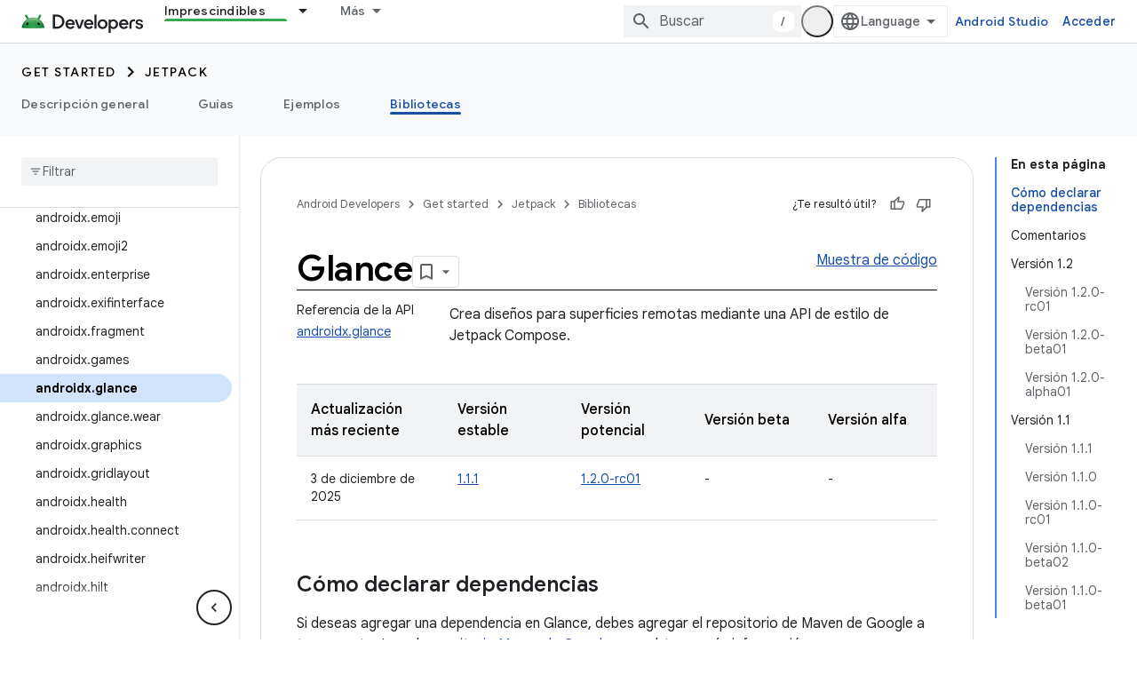

--- FILE ---
content_type: text/html; charset=utf-8
request_url: https://developer.android.com/jetpack/androidx/releases/glance?authuser=4&hl=es-419
body_size: 48272
content:









<!doctype html>
<html 
      lang="es-419-x-mtfrom-en"
      dir="ltr">
  <head>
    <meta name="google-signin-client-id" content="721724668570-nbkv1cfusk7kk4eni4pjvepaus73b13t.apps.googleusercontent.com"><meta name="google-signin-scope"
          content="profile email https://www.googleapis.com/auth/developerprofiles https://www.googleapis.com/auth/developerprofiles.award https://www.googleapis.com/auth/devprofiles.full_control.firstparty"><meta property="og:site_name" content="Android Developers">
    <meta property="og:type" content="website"><meta name="theme-color" content="#34a853"><meta charset="utf-8">
    <meta content="IE=Edge" http-equiv="X-UA-Compatible">
    <meta name="viewport" content="width=device-width, initial-scale=1">
    

    <link rel="manifest" href="/_pwa/android/manifest.json"
          crossorigin="use-credentials">
    <link rel="preconnect" href="//www.gstatic.com" crossorigin>
    <link rel="preconnect" href="//fonts.gstatic.com" crossorigin>
    <link rel="preconnect" href="//fonts.googleapis.com" crossorigin>
    <link rel="preconnect" href="//apis.google.com" crossorigin>
    <link rel="preconnect" href="//www.google-analytics.com" crossorigin><link rel="stylesheet" href="//fonts.googleapis.com/css?family=Google+Sans:400,500,600,700|Google+Sans+Text:400,400italic,500,500italic,600,600italic,700,700italic|Roboto+Mono:400,500,700&display=swap">
      <link rel="stylesheet"
            href="//fonts.googleapis.com/css2?family=Material+Icons&family=Material+Symbols+Outlined&display=block"><link rel="stylesheet" href="https://www.gstatic.com/devrel-devsite/prod/v5ecaab6967af5bdfffc1b93fe7d0ad58c271bf9f563243cec25f323a110134f0/android/css/app.css">
      
        <link rel="stylesheet" href="https://www.gstatic.com/devrel-devsite/prod/v5ecaab6967af5bdfffc1b93fe7d0ad58c271bf9f563243cec25f323a110134f0/android/css/dark-theme.css" disabled>
      <link rel="shortcut icon" href="https://www.gstatic.com/devrel-devsite/prod/v5ecaab6967af5bdfffc1b93fe7d0ad58c271bf9f563243cec25f323a110134f0/android/images/favicon.svg">
    <link rel="apple-touch-icon" href="https://www.gstatic.com/devrel-devsite/prod/v5ecaab6967af5bdfffc1b93fe7d0ad58c271bf9f563243cec25f323a110134f0/android/images/touchicon-180.png"><link rel="canonical" href="https://developer.android.com/jetpack/androidx/releases/glance?hl=es-419"><link rel="search" type="application/opensearchdescription+xml"
            title="Android Developers" href="https://developer.android.com/s/opensearch.xml?authuser=4&amp;hl=es-419">
      <link rel="alternate" hreflang="en"
          href="https://developer.android.com/jetpack/androidx/releases/glance" /><link rel="alternate" hreflang="x-default" href="https://developer.android.com/jetpack/androidx/releases/glance" /><link rel="alternate" hreflang="ar"
          href="https://developer.android.com/jetpack/androidx/releases/glance?hl=ar" /><link rel="alternate" hreflang="bn"
          href="https://developer.android.com/jetpack/androidx/releases/glance?hl=bn" /><link rel="alternate" hreflang="zh-Hans"
          href="https://developer.android.com/jetpack/androidx/releases/glance?hl=zh-cn" /><link rel="alternate" hreflang="zh-Hant"
          href="https://developer.android.com/jetpack/androidx/releases/glance?hl=zh-tw" /><link rel="alternate" hreflang="fa"
          href="https://developer.android.com/jetpack/androidx/releases/glance?hl=fa" /><link rel="alternate" hreflang="fr"
          href="https://developer.android.com/jetpack/androidx/releases/glance?hl=fr" /><link rel="alternate" hreflang="de"
          href="https://developer.android.com/jetpack/androidx/releases/glance?hl=de" /><link rel="alternate" hreflang="he"
          href="https://developer.android.com/jetpack/androidx/releases/glance?hl=he" /><link rel="alternate" hreflang="hi"
          href="https://developer.android.com/jetpack/androidx/releases/glance?hl=hi" /><link rel="alternate" hreflang="id"
          href="https://developer.android.com/jetpack/androidx/releases/glance?hl=id" /><link rel="alternate" hreflang="it"
          href="https://developer.android.com/jetpack/androidx/releases/glance?hl=it" /><link rel="alternate" hreflang="ja"
          href="https://developer.android.com/jetpack/androidx/releases/glance?hl=ja" /><link rel="alternate" hreflang="ko"
          href="https://developer.android.com/jetpack/androidx/releases/glance?hl=ko" /><link rel="alternate" hreflang="pl"
          href="https://developer.android.com/jetpack/androidx/releases/glance?hl=pl" /><link rel="alternate" hreflang="pt-BR"
          href="https://developer.android.com/jetpack/androidx/releases/glance?hl=pt-br" /><link rel="alternate" hreflang="ru"
          href="https://developer.android.com/jetpack/androidx/releases/glance?hl=ru" /><link rel="alternate" hreflang="es-419"
          href="https://developer.android.com/jetpack/androidx/releases/glance?hl=es-419" /><link rel="alternate" hreflang="th"
          href="https://developer.android.com/jetpack/androidx/releases/glance?hl=th" /><link rel="alternate" hreflang="tr"
          href="https://developer.android.com/jetpack/androidx/releases/glance?hl=tr" /><link rel="alternate" hreflang="vi"
          href="https://developer.android.com/jetpack/androidx/releases/glance?hl=vi" /><title>Vistazo &nbsp;|&nbsp; Jetpack &nbsp;|&nbsp; Android Developers</title>

<meta property="og:title" content="Vistazo &nbsp;|&nbsp; Jetpack &nbsp;|&nbsp; Android Developers"><meta property="og:url" content="https://developer.android.com/jetpack/androidx/releases/glance?hl=es-419"><meta property="og:image" content="https://developer.android.com/static/images/social/android-developers.png?authuser=4&amp;hl=es-419">
  <meta property="og:image:width" content="1200">
  <meta property="og:image:height" content="675"><meta property="og:locale" content="es_419"><meta name="twitter:card" content="summary_large_image"><script type="application/ld+json">
  {
    "@context": "https://schema.org",
    "@type": "Article",
    
    "headline": "Vistazo"
  }
</script><script type="application/ld+json">
  {
    "@context": "https://schema.org",
    "@type": "BreadcrumbList",
    "itemListElement": [{
      "@type": "ListItem",
      "position": 1,
      "name": "Get started",
      "item": "https://developer.android.com/get-started/overview"
    },{
      "@type": "ListItem",
      "position": 2,
      "name": "Jetpack",
      "item": "https://developer.android.com/jetpack"
    },{
      "@type": "ListItem",
      "position": 3,
      "name": "Vistazo",
      "item": "https://developer.android.com/jetpack/androidx/releases/glance"
    }]
  }
  </script><link rel="alternate machine-translated-from" hreflang="en"
        href="https://developer.android.com/jetpack/androidx/releases/glance?hl=en&amp;authuser=4">
  

  

  

  


    
      <link rel="stylesheet" href="/extras.css"></head>
  <body class="color-scheme--light"
        template="page"
        theme="android-theme"
        type="article"
        
        appearance
        
        layout="docs"
        
        
        
        
        
        display-toc
        pending>
  
    <devsite-progress type="indeterminate" id="app-progress"></devsite-progress>
  
  
    <a href="#main-content" class="skip-link button">
      
      Ir al contenido principal
    </a>
    <section class="devsite-wrapper">
      <devsite-cookie-notification-bar></devsite-cookie-notification-bar><devsite-header role="banner">
  
    





















<div class="devsite-header--inner" data-nosnippet>
  <div class="devsite-top-logo-row-wrapper-wrapper">
    <div class="devsite-top-logo-row-wrapper">
      <div class="devsite-top-logo-row">
        <button type="button" id="devsite-hamburger-menu"
          class="devsite-header-icon-button button-flat material-icons gc-analytics-event"
          data-category="Site-Wide Custom Events"
          data-label="Navigation menu button"
          visually-hidden
          aria-label="Abrir menú">
        </button>
        
<div class="devsite-product-name-wrapper">

  <a href="/" class="devsite-site-logo-link gc-analytics-event"
   data-category="Site-Wide Custom Events" data-label="Site logo" track-type="globalNav"
   track-name="androidDevelopers" track-metadata-position="nav"
   track-metadata-eventDetail="nav">
  
  <picture>
    
    <source srcset="https://www.gstatic.com/devrel-devsite/prod/v5ecaab6967af5bdfffc1b93fe7d0ad58c271bf9f563243cec25f323a110134f0/android/images/lockup-dark-theme.png"
            media="(prefers-color-scheme: dark)"
            class="devsite-dark-theme">
    
    <img src="https://www.gstatic.com/devrel-devsite/prod/v5ecaab6967af5bdfffc1b93fe7d0ad58c271bf9f563243cec25f323a110134f0/android/images/lockup.png" class="devsite-site-logo" alt="Android Developers">
  </picture>
  
</a>



  
  
  <span class="devsite-product-name">
    <ul class="devsite-breadcrumb-list"
  >
  
  <li class="devsite-breadcrumb-item
             ">
    
    
    
      
      
    
  </li>
  
</ul>
  </span>

</div>
        <div class="devsite-top-logo-row-middle">
          <div class="devsite-header-upper-tabs">
            
              
              
  <devsite-tabs class="upper-tabs">

    <nav class="devsite-tabs-wrapper" aria-label="Pestañas superiores">
      
        
          <tab class="devsite-dropdown
    devsite-dropdown-full
    devsite-active
    
    ">
  
    <a href="https://developer.android.com/jetpack?authuser=4&amp;hl=es-419"
    class="devsite-tabs-content gc-analytics-event android-dropdown-tab"
      track-metadata-eventdetail="https://developer.android.com/jetpack?authuser=4&amp;hl=es-419"
    
       track-type="nav"
       track-metadata-position="nav - imprescindibles"
       track-metadata-module="primary nav"
       aria-label="Imprescindibles, selected" 
       
         
           data-category="Site-Wide Custom Events"
         
           data-label="Tab: Imprescindibles"
         
           track-name="imprescindibles"
         
       >
    Imprescindibles
  
    </a>
    
      <button
         aria-haspopup="menu"
         aria-expanded="false"
         aria-label="Menú desplegable de Imprescindibles"
         track-type="nav"
         track-metadata-eventdetail="https://developer.android.com/jetpack?authuser=4&amp;hl=es-419"
         track-metadata-position="nav - imprescindibles"
         track-metadata-module="primary nav"
         
          
            data-category="Site-Wide Custom Events"
          
            data-label="Tab: Imprescindibles"
          
            track-name="imprescindibles"
          
        
         class="devsite-tabs-dropdown-toggle devsite-icon devsite-icon-arrow-drop-down"></button>
    
  
  <div class="devsite-tabs-dropdown" role="menu" aria-label="submenu" hidden>
    
    <div class="devsite-tabs-dropdown-content">
      
        <div class="devsite-tabs-dropdown-column
                    android-dropdown android-dropdown-primary android-dropdown-ai">
          
            <ul class="devsite-tabs-dropdown-section
                       ">
              
                <li class="devsite-nav-title" role="heading" tooltip>Crea experiencias de IA</li>
              
              
                <li class="devsite-nav-description">Crea apps para Android impulsadas por IA con APIs de Gemini y más.
</li>
              
              
                <li class="devsite-nav-item">
                  <a href="https://developer.android.com/ai?authuser=4&amp;hl=es-419"
                    
                     track-type="nav"
                     track-metadata-eventdetail="https://developer.android.com/ai?authuser=4&amp;hl=es-419"
                     track-metadata-position="nav - imprescindibles"
                     track-metadata-module="tertiary nav"
                     
                       track-metadata-module_headline="crea experiencias de ia"
                     
                     tooltip
                  
                    
                     class="button button-primary"
                    
                  >
                    
                    <div class="devsite-nav-item-title">
                      Comenzar
                    </div>
                    
                  </a>
                </li>
              
            </ul>
          
        </div>
      
        <div class="devsite-tabs-dropdown-column
                    android-dropdown">
          
            <ul class="devsite-tabs-dropdown-section
                       android-dropdown-section-icon android-dropdown-section-icon-launch">
              
                <li class="devsite-nav-title" role="heading" tooltip>Comenzar</li>
              
              
                <li class="devsite-nav-description">Comienza por crear tu primera app. Puedes hacer nuestros cursos de capacitación o explorar el desarrollo de apps por tu cuenta.
</li>
              
              
                <li class="devsite-nav-item">
                  <a href="https://developer.android.com/get-started/overview?authuser=4&amp;hl=es-419"
                    
                     track-type="nav"
                     track-metadata-eventdetail="https://developer.android.com/get-started/overview?authuser=4&amp;hl=es-419"
                     track-metadata-position="nav - imprescindibles"
                     track-metadata-module="tertiary nav"
                     
                       track-metadata-module_headline="comenzar"
                     
                     tooltip
                  >
                    
                    <div class="devsite-nav-item-title">
                      Hello World
                    </div>
                    
                  </a>
                </li>
              
                <li class="devsite-nav-item">
                  <a href="https://developer.android.com/courses?authuser=4&amp;hl=es-419"
                    
                     track-type="nav"
                     track-metadata-eventdetail="https://developer.android.com/courses?authuser=4&amp;hl=es-419"
                     track-metadata-position="nav - imprescindibles"
                     track-metadata-module="tertiary nav"
                     
                       track-metadata-module_headline="comenzar"
                     
                     tooltip
                  >
                    
                    <div class="devsite-nav-item-title">
                      Cursos de capacitación
                    </div>
                    
                  </a>
                </li>
              
                <li class="devsite-nav-item">
                  <a href="https://developer.android.com/get-started/codelabs?authuser=4&amp;hl=es-419"
                    
                     track-type="nav"
                     track-metadata-eventdetail="https://developer.android.com/get-started/codelabs?authuser=4&amp;hl=es-419"
                     track-metadata-position="nav - imprescindibles"
                     track-metadata-module="tertiary nav"
                     
                       track-metadata-module_headline="comenzar"
                     
                     tooltip
                  >
                    
                    <div class="devsite-nav-item-title">
                      Instructivos
                    </div>
                    
                  </a>
                </li>
              
                <li class="devsite-nav-item">
                  <a href="https://developer.android.com/develop/ui/compose/adopt?authuser=4&amp;hl=es-419"
                    
                     track-type="nav"
                     track-metadata-eventdetail="https://developer.android.com/develop/ui/compose/adopt?authuser=4&amp;hl=es-419"
                     track-metadata-position="nav - imprescindibles"
                     track-metadata-module="tertiary nav"
                     
                       track-metadata-module_headline="comenzar"
                     
                     tooltip
                  >
                    
                    <div class="devsite-nav-item-title">
                      Compose para equipos
                    </div>
                    
                  </a>
                </li>
              
                <li class="devsite-nav-item">
                  <a href="https://developer.android.com/kotlin?authuser=4&amp;hl=es-419"
                    
                     track-type="nav"
                     track-metadata-eventdetail="https://developer.android.com/kotlin?authuser=4&amp;hl=es-419"
                     track-metadata-position="nav - imprescindibles"
                     track-metadata-module="tertiary nav"
                     
                       track-metadata-module_headline="comenzar"
                     
                     tooltip
                  >
                    
                    <div class="devsite-nav-item-title">
                      Kotlin para Android
                    </div>
                    
                  </a>
                </li>
              
                <li class="devsite-nav-item">
                  <a href="https://play.google.com/console/about/guides/play-commerce/?authuser=4&amp;hl=es-419"
                    
                     track-type="nav"
                     track-metadata-eventdetail="https://play.google.com/console/about/guides/play-commerce/?authuser=4&amp;hl=es-419"
                     track-metadata-position="nav - imprescindibles"
                     track-metadata-module="tertiary nav"
                     
                       track-metadata-module_headline="comenzar"
                     
                     tooltip
                  >
                    
                    <div class="devsite-nav-item-title">
                      Monetización con Play ↗️
                    </div>
                    
                  </a>
                </li>
              
                <li class="devsite-nav-item">
                  <a href="https://developer.android.com/developer-verification?authuser=4&amp;hl=es-419"
                    
                     track-type="nav"
                     track-metadata-eventdetail="https://developer.android.com/developer-verification?authuser=4&amp;hl=es-419"
                     track-metadata-position="nav - imprescindibles"
                     track-metadata-module="tertiary nav"
                     
                       track-metadata-module_headline="comenzar"
                     
                     tooltip
                  >
                    
                    <div class="devsite-nav-item-title">
                      Verificación para desarrolladores de Android
                    </div>
                    
                  </a>
                </li>
              
            </ul>
          
        </div>
      
        <div class="devsite-tabs-dropdown-column
                    android-dropdown">
          
            <ul class="devsite-tabs-dropdown-section
                       android-dropdown-section-icon android-dropdown-section-icon-multiple-screens">
              
                <li class="devsite-nav-title" role="heading" tooltip>Extiéndete por dispositivo</li>
              
              
                <li class="devsite-nav-description">Crea apps que brinden experiencias fluidas a los usuarios desde diferentes dispositivos, como teléfonos, tablets, relojes, visores y más.
</li>
              
              
                <li class="devsite-nav-item">
                  <a href="https://developer.android.com/adaptive-apps?authuser=4&amp;hl=es-419"
                    
                     track-type="nav"
                     track-metadata-eventdetail="https://developer.android.com/adaptive-apps?authuser=4&amp;hl=es-419"
                     track-metadata-position="nav - imprescindibles"
                     track-metadata-module="tertiary nav"
                     
                       track-metadata-module_headline="extiéndete por dispositivo"
                     
                     tooltip
                  >
                    
                    <div class="devsite-nav-item-title">
                      Apps adaptativas
                    </div>
                    
                  </a>
                </li>
              
                <li class="devsite-nav-item">
                  <a href="https://developer.android.com/xr?authuser=4&amp;hl=es-419"
                    
                     track-type="nav"
                     track-metadata-eventdetail="https://developer.android.com/xr?authuser=4&amp;hl=es-419"
                     track-metadata-position="nav - imprescindibles"
                     track-metadata-module="tertiary nav"
                     
                       track-metadata-module_headline="extiéndete por dispositivo"
                     
                     tooltip
                  >
                    
                    <div class="devsite-nav-item-title">
                      Android XR
                    </div>
                    
                  </a>
                </li>
              
                <li class="devsite-nav-item">
                  <a href="https://developer.android.com/wear?authuser=4&amp;hl=es-419"
                    
                     track-type="nav"
                     track-metadata-eventdetail="https://developer.android.com/wear?authuser=4&amp;hl=es-419"
                     track-metadata-position="nav - imprescindibles"
                     track-metadata-module="tertiary nav"
                     
                       track-metadata-module_headline="extiéndete por dispositivo"
                     
                     tooltip
                  >
                    
                    <div class="devsite-nav-item-title">
                      Wear OS
                    </div>
                    
                  </a>
                </li>
              
                <li class="devsite-nav-item">
                  <a href="https://developer.android.com/cars?authuser=4&amp;hl=es-419"
                    
                     track-type="nav"
                     track-metadata-eventdetail="https://developer.android.com/cars?authuser=4&amp;hl=es-419"
                     track-metadata-position="nav - imprescindibles"
                     track-metadata-module="tertiary nav"
                     
                       track-metadata-module_headline="extiéndete por dispositivo"
                     
                     tooltip
                  >
                    
                    <div class="devsite-nav-item-title">
                      Android para vehículos
                    </div>
                    
                  </a>
                </li>
              
                <li class="devsite-nav-item">
                  <a href="https://developer.android.com/tv?authuser=4&amp;hl=es-419"
                    
                     track-type="nav"
                     track-metadata-eventdetail="https://developer.android.com/tv?authuser=4&amp;hl=es-419"
                     track-metadata-position="nav - imprescindibles"
                     track-metadata-module="tertiary nav"
                     
                       track-metadata-module_headline="extiéndete por dispositivo"
                     
                     tooltip
                  >
                    
                    <div class="devsite-nav-item-title">
                      Android TV
                    </div>
                    
                  </a>
                </li>
              
                <li class="devsite-nav-item">
                  <a href="https://developer.android.com/chrome-os?authuser=4&amp;hl=es-419"
                    
                     track-type="nav"
                     track-metadata-eventdetail="https://developer.android.com/chrome-os?authuser=4&amp;hl=es-419"
                     track-metadata-position="nav - imprescindibles"
                     track-metadata-module="tertiary nav"
                     
                       track-metadata-module_headline="extiéndete por dispositivo"
                     
                     tooltip
                  >
                    
                    <div class="devsite-nav-item-title">
                      ChromeOS
                    </div>
                    
                  </a>
                </li>
              
            </ul>
          
        </div>
      
        <div class="devsite-tabs-dropdown-column
                    android-dropdown">
          
            <ul class="devsite-tabs-dropdown-section
                       android-dropdown-section-icon android-dropdown-section-icon-platform">
              
                <li class="devsite-nav-title" role="heading" tooltip>Diseña por categoría</li>
              
              
                <li class="devsite-nav-description">Sigue las instrucciones prescriptivas y bien definidas de Google para aprender a crear tu caso de uso.
</li>
              
              
                <li class="devsite-nav-item">
                  <a href="https://developer.android.com/games?authuser=4&amp;hl=es-419"
                    
                     track-type="nav"
                     track-metadata-eventdetail="https://developer.android.com/games?authuser=4&amp;hl=es-419"
                     track-metadata-position="nav - imprescindibles"
                     track-metadata-module="tertiary nav"
                     
                       track-metadata-module_headline="diseña por categoría"
                     
                     tooltip
                  >
                    
                    <div class="devsite-nav-item-title">
                      Juegos
                    </div>
                    
                  </a>
                </li>
              
                <li class="devsite-nav-item">
                  <a href="https://developer.android.com/media?authuser=4&amp;hl=es-419"
                    
                     track-type="nav"
                     track-metadata-eventdetail="https://developer.android.com/media?authuser=4&amp;hl=es-419"
                     track-metadata-position="nav - imprescindibles"
                     track-metadata-module="tertiary nav"
                     
                       track-metadata-module_headline="diseña por categoría"
                     
                     tooltip
                  >
                    
                    <div class="devsite-nav-item-title">
                      Cámara y contenido multimedia
                    </div>
                    
                  </a>
                </li>
              
                <li class="devsite-nav-item">
                  <a href="https://developer.android.com/social-and-messaging?authuser=4&amp;hl=es-419"
                    
                     track-type="nav"
                     track-metadata-eventdetail="https://developer.android.com/social-and-messaging?authuser=4&amp;hl=es-419"
                     track-metadata-position="nav - imprescindibles"
                     track-metadata-module="tertiary nav"
                     
                       track-metadata-module_headline="diseña por categoría"
                     
                     tooltip
                  >
                    
                    <div class="devsite-nav-item-title">
                      Redes sociales y mensajería
                    </div>
                    
                  </a>
                </li>
              
                <li class="devsite-nav-item">
                  <a href="https://developer.android.com/health-and-fitness?authuser=4&amp;hl=es-419"
                    
                     track-type="nav"
                     track-metadata-eventdetail="https://developer.android.com/health-and-fitness?authuser=4&amp;hl=es-419"
                     track-metadata-position="nav - imprescindibles"
                     track-metadata-module="tertiary nav"
                     
                       track-metadata-module_headline="diseña por categoría"
                     
                     tooltip
                  >
                    
                    <div class="devsite-nav-item-title">
                      Salud y bienestar
                    </div>
                    
                  </a>
                </li>
              
                <li class="devsite-nav-item">
                  <a href="https://developer.android.com/productivity?authuser=4&amp;hl=es-419"
                    
                     track-type="nav"
                     track-metadata-eventdetail="https://developer.android.com/productivity?authuser=4&amp;hl=es-419"
                     track-metadata-position="nav - imprescindibles"
                     track-metadata-module="tertiary nav"
                     
                       track-metadata-module_headline="diseña por categoría"
                     
                     tooltip
                  >
                    
                    <div class="devsite-nav-item-title">
                      Productividad
                    </div>
                    
                  </a>
                </li>
              
                <li class="devsite-nav-item">
                  <a href="https://developer.android.com/work/overview?authuser=4&amp;hl=es-419"
                    
                     track-type="nav"
                     track-metadata-eventdetail="https://developer.android.com/work/overview?authuser=4&amp;hl=es-419"
                     track-metadata-position="nav - imprescindibles"
                     track-metadata-module="tertiary nav"
                     
                       track-metadata-module_headline="diseña por categoría"
                     
                     tooltip
                  >
                    
                    <div class="devsite-nav-item-title">
                      Apps empresariales
                    </div>
                    
                  </a>
                </li>
              
            </ul>
          
        </div>
      
        <div class="devsite-tabs-dropdown-column
                    android-dropdown">
          
            <ul class="devsite-tabs-dropdown-section
                       android-dropdown-section-icon android-dropdown-section-icon-stars">
              
                <li class="devsite-nav-title" role="heading" tooltip>Recibe las novedades</li>
              
              
                <li class="devsite-nav-description">Entérate de nuevos lanzamientos de versiones a lo largo del año, únete a nuestros programas de versión preliminar y envíanos tus comentarios.
</li>
              
              
                <li class="devsite-nav-item">
                  <a href="https://developer.android.com/latest-updates?authuser=4&amp;hl=es-419"
                    
                     track-type="nav"
                     track-metadata-eventdetail="https://developer.android.com/latest-updates?authuser=4&amp;hl=es-419"
                     track-metadata-position="nav - imprescindibles"
                     track-metadata-module="tertiary nav"
                     
                       track-metadata-module_headline="recibe las novedades"
                     
                     tooltip
                  >
                    
                    <div class="devsite-nav-item-title">
                      Últimas actualizaciones
                    </div>
                    
                  </a>
                </li>
              
                <li class="devsite-nav-item">
                  <a href="https://developer.android.com/latest-updates/experimental?authuser=4&amp;hl=es-419"
                    
                     track-type="nav"
                     track-metadata-eventdetail="https://developer.android.com/latest-updates/experimental?authuser=4&amp;hl=es-419"
                     track-metadata-position="nav - imprescindibles"
                     track-metadata-module="tertiary nav"
                     
                       track-metadata-module_headline="recibe las novedades"
                     
                     tooltip
                  >
                    
                    <div class="devsite-nav-item-title">
                      Actualizaciones experimentales
                    </div>
                    
                  </a>
                </li>
              
                <li class="devsite-nav-item">
                  <a href="https://developer.android.com/studio/preview?authuser=4&amp;hl=es-419"
                    
                     track-type="nav"
                     track-metadata-eventdetail="https://developer.android.com/studio/preview?authuser=4&amp;hl=es-419"
                     track-metadata-position="nav - imprescindibles"
                     track-metadata-module="tertiary nav"
                     
                       track-metadata-module_headline="recibe las novedades"
                     
                     tooltip
                  >
                    
                    <div class="devsite-nav-item-title">
                      Versión preliminar de Android Studio
                    </div>
                    
                  </a>
                </li>
              
                <li class="devsite-nav-item">
                  <a href="https://developer.android.com/jetpack/androidx/versions?authuser=4&amp;hl=es-419"
                    
                     track-type="nav"
                     track-metadata-eventdetail="https://developer.android.com/jetpack/androidx/versions?authuser=4&amp;hl=es-419"
                     track-metadata-position="nav - imprescindibles"
                     track-metadata-module="tertiary nav"
                     
                       track-metadata-module_headline="recibe las novedades"
                     
                     tooltip
                  >
                    
                    <div class="devsite-nav-item-title">
                      Bibliotecas de Jetpack y Compose
                    </div>
                    
                  </a>
                </li>
              
                <li class="devsite-nav-item">
                  <a href="https://developer.android.com/training/wearables/versions/latest?authuser=4&amp;hl=es-419"
                    
                     track-type="nav"
                     track-metadata-eventdetail="https://developer.android.com/training/wearables/versions/latest?authuser=4&amp;hl=es-419"
                     track-metadata-position="nav - imprescindibles"
                     track-metadata-module="tertiary nav"
                     
                       track-metadata-module_headline="recibe las novedades"
                     
                     tooltip
                  >
                    
                    <div class="devsite-nav-item-title">
                      Versiones de Wear OS
                    </div>
                    
                  </a>
                </li>
              
                <li class="devsite-nav-item">
                  <a href="https://developer.android.com/design-for-safety/privacy-sandbox?authuser=4&amp;hl=es-419"
                    
                     track-type="nav"
                     track-metadata-eventdetail="https://developer.android.com/design-for-safety/privacy-sandbox?authuser=4&amp;hl=es-419"
                     track-metadata-position="nav - imprescindibles"
                     track-metadata-module="tertiary nav"
                     
                       track-metadata-module_headline="recibe las novedades"
                     
                     tooltip
                  >
                    
                    <div class="devsite-nav-item-title">
                      Privacy Sandbox ↗️
                    </div>
                    
                  </a>
                </li>
              
            </ul>
          
        </div>
      
    </div>
  </div>
</tab>
        
      
        
          <tab class="devsite-dropdown
    devsite-dropdown-full
    
    
    ">
  
    <a href="https://developer.android.com/design?authuser=4&amp;hl=es-419"
    class="devsite-tabs-content gc-analytics-event android-dropdown-tab"
      track-metadata-eventdetail="https://developer.android.com/design?authuser=4&amp;hl=es-419"
    
       track-type="nav"
       track-metadata-position="nav - diseño y planificación"
       track-metadata-module="primary nav"
       
       
         
           data-category="Site-Wide Custom Events"
         
           data-label="Tab: Diseño y planificación"
         
           track-name="diseño y planificación"
         
       >
    Diseño y planificación
  
    </a>
    
      <button
         aria-haspopup="menu"
         aria-expanded="false"
         aria-label="Menú desplegable de Diseño y planificación"
         track-type="nav"
         track-metadata-eventdetail="https://developer.android.com/design?authuser=4&amp;hl=es-419"
         track-metadata-position="nav - diseño y planificación"
         track-metadata-module="primary nav"
         
          
            data-category="Site-Wide Custom Events"
          
            data-label="Tab: Diseño y planificación"
          
            track-name="diseño y planificación"
          
        
         class="devsite-tabs-dropdown-toggle devsite-icon devsite-icon-arrow-drop-down"></button>
    
  
  <div class="devsite-tabs-dropdown" role="menu" aria-label="submenu" hidden>
    
    <div class="devsite-tabs-dropdown-content">
      
        <div class="devsite-tabs-dropdown-column
                    android-dropdown android-dropdown-primary android-dropdown-mad">
          
            <ul class="devsite-tabs-dropdown-section
                       ">
              
                <li class="devsite-nav-title" role="heading" tooltip>Experiencias excelentes</li>
              
              
                <li class="devsite-nav-description">Crea las mejores experiencias para tus mejores usuarios.
</li>
              
              
                <li class="devsite-nav-item">
                  <a href="https://developer.android.com/quality/excellent?authuser=4&amp;hl=es-419"
                    
                     track-type="nav"
                     track-metadata-eventdetail="https://developer.android.com/quality/excellent?authuser=4&amp;hl=es-419"
                     track-metadata-position="nav - diseño y planificación"
                     track-metadata-module="tertiary nav"
                     
                       track-metadata-module_headline="experiencias excelentes"
                     
                     tooltip
                  
                    
                     class="button button-primary"
                    
                  >
                    
                    <div class="devsite-nav-item-title">
                      Más información
                    </div>
                    
                  </a>
                </li>
              
            </ul>
          
        </div>
      
        <div class="devsite-tabs-dropdown-column
                    android-dropdown">
          
            <ul class="devsite-tabs-dropdown-section
                       android-dropdown-section-icon android-dropdown-section-icon-layout">
              
                <li class="devsite-nav-title" role="heading" tooltip>Diseño de IU</li>
              
              
                <li class="devsite-nav-description">Diseña una interfaz de usuario atractiva con las prácticas recomendadas de Android.</li>
              
              
                <li class="devsite-nav-item">
                  <a href="https://developer.android.com/design/ui?authuser=4&amp;hl=es-419"
                    
                     track-type="nav"
                     track-metadata-eventdetail="https://developer.android.com/design/ui?authuser=4&amp;hl=es-419"
                     track-metadata-position="nav - diseño y planificación"
                     track-metadata-module="tertiary nav"
                     
                       track-metadata-module_headline="diseño de iu"
                     
                     tooltip
                  >
                    
                    <div class="devsite-nav-item-title">
                      Diseña para Android
                    </div>
                    
                  </a>
                </li>
              
                <li class="devsite-nav-item">
                  <a href="https://developer.android.com/design/ui/mobile?authuser=4&amp;hl=es-419"
                    
                     track-type="nav"
                     track-metadata-eventdetail="https://developer.android.com/design/ui/mobile?authuser=4&amp;hl=es-419"
                     track-metadata-position="nav - diseño y planificación"
                     track-metadata-module="tertiary nav"
                     
                       track-metadata-module_headline="diseño de iu"
                     
                     tooltip
                  >
                    
                    <div class="devsite-nav-item-title">
                      Dispositivos móviles
                    </div>
                    
                  </a>
                </li>
              
                <li class="devsite-nav-item">
                  <a href="https://developer.android.com/design/ui/large-screens?authuser=4&amp;hl=es-419"
                    
                     track-type="nav"
                     track-metadata-eventdetail="https://developer.android.com/design/ui/large-screens?authuser=4&amp;hl=es-419"
                     track-metadata-position="nav - diseño y planificación"
                     track-metadata-module="tertiary nav"
                     
                       track-metadata-module_headline="diseño de iu"
                     
                     tooltip
                  >
                    
                    <div class="devsite-nav-item-title">
                      IU adaptativa
                    </div>
                    
                  </a>
                </li>
              
                <li class="devsite-nav-item">
                  <a href="https://developer.android.com/design/ui/xr?authuser=4&amp;hl=es-419"
                    
                     track-type="nav"
                     track-metadata-eventdetail="https://developer.android.com/design/ui/xr?authuser=4&amp;hl=es-419"
                     track-metadata-position="nav - diseño y planificación"
                     track-metadata-module="tertiary nav"
                     
                       track-metadata-module_headline="diseño de iu"
                     
                     tooltip
                  >
                    
                    <div class="devsite-nav-item-title">
                      Visores y lentes de RE
                    </div>
                    
                  </a>
                </li>
              
                <li class="devsite-nav-item">
                  <a href="https://developer.android.com/design/ui/ai-glasses?authuser=4&amp;hl=es-419"
                    
                     track-type="nav"
                     track-metadata-eventdetail="https://developer.android.com/design/ui/ai-glasses?authuser=4&amp;hl=es-419"
                     track-metadata-position="nav - diseño y planificación"
                     track-metadata-module="tertiary nav"
                     
                       track-metadata-module_headline="diseño de iu"
                     
                     tooltip
                  >
                    
                    <div class="devsite-nav-item-title">
                      Lentes potenciados por IA
                    </div>
                    
                  </a>
                </li>
              
                <li class="devsite-nav-item">
                  <a href="https://developer.android.com/design/ui/widget?authuser=4&amp;hl=es-419"
                    
                     track-type="nav"
                     track-metadata-eventdetail="https://developer.android.com/design/ui/widget?authuser=4&amp;hl=es-419"
                     track-metadata-position="nav - diseño y planificación"
                     track-metadata-module="tertiary nav"
                     
                       track-metadata-module_headline="diseño de iu"
                     
                     tooltip
                  >
                    
                    <div class="devsite-nav-item-title">
                      Widgets
                    </div>
                    
                  </a>
                </li>
              
                <li class="devsite-nav-item">
                  <a href="https://developer.android.com/design/ui/wear?authuser=4&amp;hl=es-419"
                    
                     track-type="nav"
                     track-metadata-eventdetail="https://developer.android.com/design/ui/wear?authuser=4&amp;hl=es-419"
                     track-metadata-position="nav - diseño y planificación"
                     track-metadata-module="tertiary nav"
                     
                       track-metadata-module_headline="diseño de iu"
                     
                     tooltip
                  >
                    
                    <div class="devsite-nav-item-title">
                      Wear OS
                    </div>
                    
                  </a>
                </li>
              
                <li class="devsite-nav-item">
                  <a href="https://developer.android.com/design/ui/tv?authuser=4&amp;hl=es-419"
                    
                     track-type="nav"
                     track-metadata-eventdetail="https://developer.android.com/design/ui/tv?authuser=4&amp;hl=es-419"
                     track-metadata-position="nav - diseño y planificación"
                     track-metadata-module="tertiary nav"
                     
                       track-metadata-module_headline="diseño de iu"
                     
                     tooltip
                  >
                    
                    <div class="devsite-nav-item-title">
                      Android TV
                    </div>
                    
                  </a>
                </li>
              
                <li class="devsite-nav-item">
                  <a href="https://developer.android.com/design/ui/cars?authuser=4&amp;hl=es-419"
                    
                     track-type="nav"
                     track-metadata-eventdetail="https://developer.android.com/design/ui/cars?authuser=4&amp;hl=es-419"
                     track-metadata-position="nav - diseño y planificación"
                     track-metadata-module="tertiary nav"
                     
                       track-metadata-module_headline="diseño de iu"
                     
                     tooltip
                  >
                    
                    <div class="devsite-nav-item-title">
                      Android para vehículos
                    </div>
                    
                  </a>
                </li>
              
            </ul>
          
        </div>
      
        <div class="devsite-tabs-dropdown-column
                    android-dropdown">
          
            <ul class="devsite-tabs-dropdown-section
                       android-dropdown-section-icon android-dropdown-section-icon-design">
              
                <li class="devsite-nav-title" role="heading" tooltip>Arquitectura</li>
              
              
                <li class="devsite-nav-description">Diseña servicios y lógicas de app sólidas, que puedan someterse a pruebas y admitan mantenimiento.</li>
              
              
                <li class="devsite-nav-item">
                  <a href="https://developer.android.com/topic/architecture/intro?authuser=4&amp;hl=es-419"
                    
                     track-type="nav"
                     track-metadata-eventdetail="https://developer.android.com/topic/architecture/intro?authuser=4&amp;hl=es-419"
                     track-metadata-position="nav - diseño y planificación"
                     track-metadata-module="tertiary nav"
                     
                       track-metadata-module_headline="arquitectura"
                     
                     tooltip
                  >
                    
                    <div class="devsite-nav-item-title">
                      Introducción
                    </div>
                    
                  </a>
                </li>
              
                <li class="devsite-nav-item">
                  <a href="https://developer.android.com/topic/libraries/view-binding?authuser=4&amp;hl=es-419"
                    
                     track-type="nav"
                     track-metadata-eventdetail="https://developer.android.com/topic/libraries/view-binding?authuser=4&amp;hl=es-419"
                     track-metadata-position="nav - diseño y planificación"
                     track-metadata-module="tertiary nav"
                     
                       track-metadata-module_headline="arquitectura"
                     
                     tooltip
                  >
                    
                    <div class="devsite-nav-item-title">
                      Bibliotecas
                    </div>
                    
                  </a>
                </li>
              
                <li class="devsite-nav-item">
                  <a href="https://developer.android.com/guide/navigation/navigation-principles?authuser=4&amp;hl=es-419"
                    
                     track-type="nav"
                     track-metadata-eventdetail="https://developer.android.com/guide/navigation/navigation-principles?authuser=4&amp;hl=es-419"
                     track-metadata-position="nav - diseño y planificación"
                     track-metadata-module="tertiary nav"
                     
                       track-metadata-module_headline="arquitectura"
                     
                     tooltip
                  >
                    
                    <div class="devsite-nav-item-title">
                      Navegación
                    </div>
                    
                  </a>
                </li>
              
                <li class="devsite-nav-item">
                  <a href="https://developer.android.com/topic/modularization?authuser=4&amp;hl=es-419"
                    
                     track-type="nav"
                     track-metadata-eventdetail="https://developer.android.com/topic/modularization?authuser=4&amp;hl=es-419"
                     track-metadata-position="nav - diseño y planificación"
                     track-metadata-module="tertiary nav"
                     
                       track-metadata-module_headline="arquitectura"
                     
                     tooltip
                  >
                    
                    <div class="devsite-nav-item-title">
                      Modularización
                    </div>
                    
                  </a>
                </li>
              
                <li class="devsite-nav-item">
                  <a href="https://developer.android.com/training/testing/fundamentals?authuser=4&amp;hl=es-419"
                    
                     track-type="nav"
                     track-metadata-eventdetail="https://developer.android.com/training/testing/fundamentals?authuser=4&amp;hl=es-419"
                     track-metadata-position="nav - diseño y planificación"
                     track-metadata-module="tertiary nav"
                     
                       track-metadata-module_headline="arquitectura"
                     
                     tooltip
                  >
                    
                    <div class="devsite-nav-item-title">
                      Prueba
                    </div>
                    
                  </a>
                </li>
              
                <li class="devsite-nav-item">
                  <a href="https://developer.android.com/kotlin/multiplatform?authuser=4&amp;hl=es-419"
                    
                     track-type="nav"
                     track-metadata-eventdetail="https://developer.android.com/kotlin/multiplatform?authuser=4&amp;hl=es-419"
                     track-metadata-position="nav - diseño y planificación"
                     track-metadata-module="tertiary nav"
                     
                       track-metadata-module_headline="arquitectura"
                     
                     tooltip
                  >
                    
                    <div class="devsite-nav-item-title">
                      Kotlin multiplataforma
                    </div>
                    
                  </a>
                </li>
              
            </ul>
          
        </div>
      
        <div class="devsite-tabs-dropdown-column
                    android-dropdown">
          
            <ul class="devsite-tabs-dropdown-section
                       android-dropdown-section-icon android-dropdown-section-icon-vitals">
              
                <li class="devsite-nav-title" role="heading" tooltip>Calidad</li>
              
              
                <li class="devsite-nav-description">Planifica la calidad de la app y sigue los lineamientos de Play Store.</li>
              
              
                <li class="devsite-nav-item">
                  <a href="https://developer.android.com/quality?authuser=4&amp;hl=es-419"
                    
                     track-type="nav"
                     track-metadata-eventdetail="https://developer.android.com/quality?authuser=4&amp;hl=es-419"
                     track-metadata-position="nav - diseño y planificación"
                     track-metadata-module="tertiary nav"
                     
                       track-metadata-module_headline="calidad"
                     
                     tooltip
                  >
                    
                    <div class="devsite-nav-item-title">
                      Descripción general
                    </div>
                    
                  </a>
                </li>
              
                <li class="devsite-nav-item">
                  <a href="https://developer.android.com/quality/core-value?authuser=4&amp;hl=es-419"
                    
                     track-type="nav"
                     track-metadata-eventdetail="https://developer.android.com/quality/core-value?authuser=4&amp;hl=es-419"
                     track-metadata-position="nav - diseño y planificación"
                     track-metadata-module="tertiary nav"
                     
                       track-metadata-module_headline="calidad"
                     
                     tooltip
                  >
                    
                    <div class="devsite-nav-item-title">
                      Valor principal
                    </div>
                    
                  </a>
                </li>
              
                <li class="devsite-nav-item">
                  <a href="https://developer.android.com/quality/user-experience?authuser=4&amp;hl=es-419"
                    
                     track-type="nav"
                     track-metadata-eventdetail="https://developer.android.com/quality/user-experience?authuser=4&amp;hl=es-419"
                     track-metadata-position="nav - diseño y planificación"
                     track-metadata-module="tertiary nav"
                     
                       track-metadata-module_headline="calidad"
                     
                     tooltip
                  >
                    
                    <div class="devsite-nav-item-title">
                      Experiencia del usuario
                    </div>
                    
                  </a>
                </li>
              
                <li class="devsite-nav-item">
                  <a href="https://developer.android.com/guide/topics/ui/accessibility?authuser=4&amp;hl=es-419"
                    
                     track-type="nav"
                     track-metadata-eventdetail="https://developer.android.com/guide/topics/ui/accessibility?authuser=4&amp;hl=es-419"
                     track-metadata-position="nav - diseño y planificación"
                     track-metadata-module="tertiary nav"
                     
                       track-metadata-module_headline="calidad"
                     
                     tooltip
                  >
                    
                    <div class="devsite-nav-item-title">
                      Accesibilidad
                    </div>
                    
                  </a>
                </li>
              
                <li class="devsite-nav-item">
                  <a href="https://developer.android.com/quality/technical?authuser=4&amp;hl=es-419"
                    
                     track-type="nav"
                     track-metadata-eventdetail="https://developer.android.com/quality/technical?authuser=4&amp;hl=es-419"
                     track-metadata-position="nav - diseño y planificación"
                     track-metadata-module="tertiary nav"
                     
                       track-metadata-module_headline="calidad"
                     
                     tooltip
                  >
                    
                    <div class="devsite-nav-item-title">
                      Calidad técnica
                    </div>
                    
                  </a>
                </li>
              
                <li class="devsite-nav-item">
                  <a href="https://developer.android.com/quality/excellent?authuser=4&amp;hl=es-419"
                    
                     track-type="nav"
                     track-metadata-eventdetail="https://developer.android.com/quality/excellent?authuser=4&amp;hl=es-419"
                     track-metadata-position="nav - diseño y planificación"
                     track-metadata-module="tertiary nav"
                     
                       track-metadata-module_headline="calidad"
                     
                     tooltip
                  >
                    
                    <div class="devsite-nav-item-title">
                      Experiencias excelentes
                    </div>
                    
                  </a>
                </li>
              
            </ul>
          
        </div>
      
        <div class="devsite-tabs-dropdown-column
                    android-dropdown">
          
            <ul class="devsite-tabs-dropdown-section
                       android-dropdown-section-icon android-dropdown-section-icon-security-2">
              
                <li class="devsite-nav-title" role="heading" tooltip>Seguridad</li>
              
              
                <li class="devsite-nav-description">Mantén a los usuarios a salvo contra amenazas y garantiza una experiencia segura en Android.</li>
              
              
                <li class="devsite-nav-item">
                  <a href="https://developer.android.com/security?authuser=4&amp;hl=es-419"
                    
                     track-type="nav"
                     track-metadata-eventdetail="https://developer.android.com/security?authuser=4&amp;hl=es-419"
                     track-metadata-position="nav - diseño y planificación"
                     track-metadata-module="tertiary nav"
                     
                       track-metadata-module_headline="seguridad"
                     
                     tooltip
                  >
                    
                    <div class="devsite-nav-item-title">
                      Descripción general
                    </div>
                    
                  </a>
                </li>
              
                <li class="devsite-nav-item">
                  <a href="https://developer.android.com/privacy?authuser=4&amp;hl=es-419"
                    
                     track-type="nav"
                     track-metadata-eventdetail="https://developer.android.com/privacy?authuser=4&amp;hl=es-419"
                     track-metadata-position="nav - diseño y planificación"
                     track-metadata-module="tertiary nav"
                     
                       track-metadata-module_headline="seguridad"
                     
                     tooltip
                  >
                    
                    <div class="devsite-nav-item-title">
                      Privacidad
                    </div>
                    
                  </a>
                </li>
              
                <li class="devsite-nav-item">
                  <a href="https://developer.android.com/privacy?authuser=4&amp;hl=es-419#app-permissions"
                    
                     track-type="nav"
                     track-metadata-eventdetail="https://developer.android.com/privacy?authuser=4&amp;hl=es-419#app-permissions"
                     track-metadata-position="nav - diseño y planificación"
                     track-metadata-module="tertiary nav"
                     
                       track-metadata-module_headline="seguridad"
                     
                     tooltip
                  >
                    
                    <div class="devsite-nav-item-title">
                      Permisos
                    </div>
                    
                  </a>
                </li>
              
                <li class="devsite-nav-item">
                  <a href="https://developer.android.com/identity?authuser=4&amp;hl=es-419"
                    
                     track-type="nav"
                     track-metadata-eventdetail="https://developer.android.com/identity?authuser=4&amp;hl=es-419"
                     track-metadata-position="nav - diseño y planificación"
                     track-metadata-module="tertiary nav"
                     
                       track-metadata-module_headline="seguridad"
                     
                     tooltip
                  >
                    
                    <div class="devsite-nav-item-title">
                      Identidad
                    </div>
                    
                  </a>
                </li>
              
                <li class="devsite-nav-item">
                  <a href="https://developer.android.com/security/fraud-prevention?authuser=4&amp;hl=es-419"
                    
                     track-type="nav"
                     track-metadata-eventdetail="https://developer.android.com/security/fraud-prevention?authuser=4&amp;hl=es-419"
                     track-metadata-position="nav - diseño y planificación"
                     track-metadata-module="tertiary nav"
                     
                       track-metadata-module_headline="seguridad"
                     
                     tooltip
                  >
                    
                    <div class="devsite-nav-item-title">
                      Prevención de fraudes
                    </div>
                    
                  </a>
                </li>
              
            </ul>
          
        </div>
      
    </div>
  </div>
</tab>
        
      
        
          <tab class="devsite-dropdown
    devsite-dropdown-full
    
    
    ">
  
    <a href="https://developer.android.com/develop?authuser=4&amp;hl=es-419"
    class="devsite-tabs-content gc-analytics-event android-dropdown-tab"
      track-metadata-eventdetail="https://developer.android.com/develop?authuser=4&amp;hl=es-419"
    
       track-type="nav"
       track-metadata-position="nav - desarrollo"
       track-metadata-module="primary nav"
       
       
         
           data-category="Site-Wide Custom Events"
         
           data-label="Tab: Desarrollo"
         
           track-name="desarrollo"
         
       >
    Desarrollo
  
    </a>
    
      <button
         aria-haspopup="menu"
         aria-expanded="false"
         aria-label="Menú desplegable de Desarrollo"
         track-type="nav"
         track-metadata-eventdetail="https://developer.android.com/develop?authuser=4&amp;hl=es-419"
         track-metadata-position="nav - desarrollo"
         track-metadata-module="primary nav"
         
          
            data-category="Site-Wide Custom Events"
          
            data-label="Tab: Desarrollo"
          
            track-name="desarrollo"
          
        
         class="devsite-tabs-dropdown-toggle devsite-icon devsite-icon-arrow-drop-down"></button>
    
  
  <div class="devsite-tabs-dropdown" role="menu" aria-label="submenu" hidden>
    
    <div class="devsite-tabs-dropdown-content">
      
        <div class="devsite-tabs-dropdown-column
                    android-dropdown android-dropdown-primary android-dropdown-studio">
          
            <ul class="devsite-tabs-dropdown-section
                       ">
              
                <li class="devsite-nav-title" role="heading" tooltip>Gemini en Android Studio</li>
              
              
                <li class="devsite-nav-description">Tu ayudante durante el desarrollo de IA en Android.
</li>
              
              
                <li class="devsite-nav-item">
                  <a href="https://developer.android.com/gemini-in-android?authuser=4&amp;hl=es-419"
                    
                     track-type="nav"
                     track-metadata-eventdetail="https://developer.android.com/gemini-in-android?authuser=4&amp;hl=es-419"
                     track-metadata-position="nav - desarrollo"
                     track-metadata-module="tertiary nav"
                     
                       track-metadata-module_headline="gemini en android studio"
                     
                     tooltip
                  
                    
                     class="button button-primary"
                    
                  >
                    
                    <div class="devsite-nav-item-title">
                      Más información
                    </div>
                    
                  </a>
                </li>
              
                <li class="devsite-nav-item">
                  <a href="https://developer.android.com/studio?authuser=4&amp;hl=es-419"
                    
                     track-type="nav"
                     track-metadata-eventdetail="https://developer.android.com/studio?authuser=4&amp;hl=es-419"
                     track-metadata-position="nav - desarrollo"
                     track-metadata-module="tertiary nav"
                     
                       track-metadata-module_headline="gemini en android studio"
                     
                     tooltip
                  
                    
                     class="button button-white"
                    
                  >
                    
                    <div class="devsite-nav-item-title">
                      Descarga Android Studio
                    </div>
                    
                  </a>
                </li>
              
            </ul>
          
        </div>
      
        <div class="devsite-tabs-dropdown-column
                    android-dropdown">
          
            <ul class="devsite-tabs-dropdown-section
                       android-dropdown-section-icon android-dropdown-section-icon-flag">
              
                <li class="devsite-nav-title" role="heading" tooltip>Áreas principales</li>
              
              
                <li class="devsite-nav-description">Obtén las muestras y la documentación de las funciones que necesitas.</li>
              
              
                <li class="devsite-nav-item">
                  <a href="https://developer.android.com/samples?authuser=4&amp;hl=es-419"
                    
                     track-type="nav"
                     track-metadata-eventdetail="https://developer.android.com/samples?authuser=4&amp;hl=es-419"
                     track-metadata-position="nav - desarrollo"
                     track-metadata-module="tertiary nav"
                     
                       track-metadata-module_headline="áreas principales"
                     
                     tooltip
                  >
                    
                    <div class="devsite-nav-item-title">
                      Ejemplos
                    </div>
                    
                  </a>
                </li>
              
                <li class="devsite-nav-item">
                  <a href="https://developer.android.com/develop/ui?authuser=4&amp;hl=es-419"
                    
                     track-type="nav"
                     track-metadata-eventdetail="https://developer.android.com/develop/ui?authuser=4&amp;hl=es-419"
                     track-metadata-position="nav - desarrollo"
                     track-metadata-module="tertiary nav"
                     
                       track-metadata-module_headline="áreas principales"
                     
                     tooltip
                  >
                    
                    <div class="devsite-nav-item-title">
                      Interfaces de usuario
                    </div>
                    
                  </a>
                </li>
              
                <li class="devsite-nav-item">
                  <a href="https://developer.android.com/develop/background-work?authuser=4&amp;hl=es-419"
                    
                     track-type="nav"
                     track-metadata-eventdetail="https://developer.android.com/develop/background-work?authuser=4&amp;hl=es-419"
                     track-metadata-position="nav - desarrollo"
                     track-metadata-module="tertiary nav"
                     
                       track-metadata-module_headline="áreas principales"
                     
                     tooltip
                  >
                    
                    <div class="devsite-nav-item-title">
                      Ejecución en segundo plano
                    </div>
                    
                  </a>
                </li>
              
                <li class="devsite-nav-item">
                  <a href="https://developer.android.com/guide/topics/data?authuser=4&amp;hl=es-419"
                    
                     track-type="nav"
                     track-metadata-eventdetail="https://developer.android.com/guide/topics/data?authuser=4&amp;hl=es-419"
                     track-metadata-position="nav - desarrollo"
                     track-metadata-module="tertiary nav"
                     
                       track-metadata-module_headline="áreas principales"
                     
                     tooltip
                  >
                    
                    <div class="devsite-nav-item-title">
                      Datos y archivos
                    </div>
                    
                  </a>
                </li>
              
                <li class="devsite-nav-item">
                  <a href="https://developer.android.com/develop/connectivity?authuser=4&amp;hl=es-419"
                    
                     track-type="nav"
                     track-metadata-eventdetail="https://developer.android.com/develop/connectivity?authuser=4&amp;hl=es-419"
                     track-metadata-position="nav - desarrollo"
                     track-metadata-module="tertiary nav"
                     
                       track-metadata-module_headline="áreas principales"
                     
                     tooltip
                  >
                    
                    <div class="devsite-nav-item-title">
                      Conectividad
                    </div>
                    
                  </a>
                </li>
              
                <li class="devsite-nav-item">
                  <a href="https://developer.android.com/develop?authuser=4&amp;hl=es-419#core-areas"
                    
                     track-type="nav"
                     track-metadata-eventdetail="https://developer.android.com/develop?authuser=4&amp;hl=es-419#core-areas"
                     track-metadata-position="nav - desarrollo"
                     track-metadata-module="tertiary nav"
                     
                       track-metadata-module_headline="áreas principales"
                     
                     tooltip
                  >
                    
                    <div class="devsite-nav-item-title">
                      Todas las áreas principales ⤵️
                    </div>
                    
                  </a>
                </li>
              
            </ul>
          
        </div>
      
        <div class="devsite-tabs-dropdown-column
                    android-dropdown">
          
            <ul class="devsite-tabs-dropdown-section
                       android-dropdown-section-icon android-dropdown-section-icon-tools-2">
              
                <li class="devsite-nav-title" role="heading" tooltip>Herramientas y flujo de trabajo</li>
              
              
                <li class="devsite-nav-description">Usa el IDE para escribir y compilar tu app, o crea tu propia canalización.</li>
              
              
                <li class="devsite-nav-item">
                  <a href="https://developer.android.com/studio/write?authuser=4&amp;hl=es-419"
                    
                     track-type="nav"
                     track-metadata-eventdetail="https://developer.android.com/studio/write?authuser=4&amp;hl=es-419"
                     track-metadata-position="nav - desarrollo"
                     track-metadata-module="tertiary nav"
                     
                       track-metadata-module_headline="herramientas y flujo de trabajo"
                     
                     tooltip
                  >
                    
                    <div class="devsite-nav-item-title">
                      Escribe y depura código
                    </div>
                    
                  </a>
                </li>
              
                <li class="devsite-nav-item">
                  <a href="https://developer.android.com/build/gradle-build-overview?authuser=4&amp;hl=es-419"
                    
                     track-type="nav"
                     track-metadata-eventdetail="https://developer.android.com/build/gradle-build-overview?authuser=4&amp;hl=es-419"
                     track-metadata-position="nav - desarrollo"
                     track-metadata-module="tertiary nav"
                     
                       track-metadata-module_headline="herramientas y flujo de trabajo"
                     
                     tooltip
                  >
                    
                    <div class="devsite-nav-item-title">
                      Compila proyectos
                    </div>
                    
                  </a>
                </li>
              
                <li class="devsite-nav-item">
                  <a href="https://developer.android.com/training/testing?authuser=4&amp;hl=es-419"
                    
                     track-type="nav"
                     track-metadata-eventdetail="https://developer.android.com/training/testing?authuser=4&amp;hl=es-419"
                     track-metadata-position="nav - desarrollo"
                     track-metadata-module="tertiary nav"
                     
                       track-metadata-module_headline="herramientas y flujo de trabajo"
                     
                     tooltip
                  >
                    
                    <div class="devsite-nav-item-title">
                      Prueba tu app
                    </div>
                    
                  </a>
                </li>
              
                <li class="devsite-nav-item">
                  <a href="https://developer.android.com/topic/performance/overview?authuser=4&amp;hl=es-419"
                    
                     track-type="nav"
                     track-metadata-eventdetail="https://developer.android.com/topic/performance/overview?authuser=4&amp;hl=es-419"
                     track-metadata-position="nav - desarrollo"
                     track-metadata-module="tertiary nav"
                     
                       track-metadata-module_headline="herramientas y flujo de trabajo"
                     
                     tooltip
                  >
                    
                    <div class="devsite-nav-item-title">
                      Rendimiento
                    </div>
                    
                  </a>
                </li>
              
                <li class="devsite-nav-item">
                  <a href="https://developer.android.com/tools?authuser=4&amp;hl=es-419"
                    
                     track-type="nav"
                     track-metadata-eventdetail="https://developer.android.com/tools?authuser=4&amp;hl=es-419"
                     track-metadata-position="nav - desarrollo"
                     track-metadata-module="tertiary nav"
                     
                       track-metadata-module_headline="herramientas y flujo de trabajo"
                     
                     tooltip
                  >
                    
                    <div class="devsite-nav-item-title">
                      Herramientas de línea de comandos
                    </div>
                    
                  </a>
                </li>
              
                <li class="devsite-nav-item">
                  <a href="https://developer.android.com/reference/tools/gradle-api?authuser=4&amp;hl=es-419"
                    
                     track-type="nav"
                     track-metadata-eventdetail="https://developer.android.com/reference/tools/gradle-api?authuser=4&amp;hl=es-419"
                     track-metadata-position="nav - desarrollo"
                     track-metadata-module="tertiary nav"
                     
                       track-metadata-module_headline="herramientas y flujo de trabajo"
                     
                     tooltip
                  >
                    
                    <div class="devsite-nav-item-title">
                      API del complemento de Gradle
                    </div>
                    
                  </a>
                </li>
              
            </ul>
          
        </div>
      
        <div class="devsite-tabs-dropdown-column
                    android-dropdown">
          
            <ul class="devsite-tabs-dropdown-section
                       android-dropdown-section-icon android-dropdown-section-icon-multiple-screens">
              
                <li class="devsite-nav-title" role="heading" tooltip>Tecnología del dispositivo</li>
              
              
                <li class="devsite-nav-description">Escribe código para factores de forma. Conecta dispositivos y comparte datos.</li>
              
              
                <li class="devsite-nav-item">
                  <a href="https://developer.android.com/guide/topics/large-screens/get-started-with-large-screens?authuser=4&amp;hl=es-419"
                    
                     track-type="nav"
                     track-metadata-eventdetail="https://developer.android.com/guide/topics/large-screens/get-started-with-large-screens?authuser=4&amp;hl=es-419"
                     track-metadata-position="nav - desarrollo"
                     track-metadata-module="tertiary nav"
                     
                       track-metadata-module_headline="tecnología del dispositivo"
                     
                     tooltip
                  >
                    
                    <div class="devsite-nav-item-title">
                      IU adaptativa
                    </div>
                    
                  </a>
                </li>
              
                <li class="devsite-nav-item">
                  <a href="https://developer.android.com/training/wearables?authuser=4&amp;hl=es-419"
                    
                     track-type="nav"
                     track-metadata-eventdetail="https://developer.android.com/training/wearables?authuser=4&amp;hl=es-419"
                     track-metadata-position="nav - desarrollo"
                     track-metadata-module="tertiary nav"
                     
                       track-metadata-module_headline="tecnología del dispositivo"
                     
                     tooltip
                  >
                    
                    <div class="devsite-nav-item-title">
                      Wear OS
                    </div>
                    
                  </a>
                </li>
              
                <li class="devsite-nav-item">
                  <a href="https://developer.android.com/develop/xr?authuser=4&amp;hl=es-419"
                    
                     track-type="nav"
                     track-metadata-eventdetail="https://developer.android.com/develop/xr?authuser=4&amp;hl=es-419"
                     track-metadata-position="nav - desarrollo"
                     track-metadata-module="tertiary nav"
                     
                       track-metadata-module_headline="tecnología del dispositivo"
                     
                     tooltip
                  >
                    
                    <div class="devsite-nav-item-title">
                      Android XR
                    </div>
                    
                  </a>
                </li>
              
                <li class="devsite-nav-item">
                  <a href="https://developer.android.com/health-and-fitness/guides?authuser=4&amp;hl=es-419"
                    
                     track-type="nav"
                     track-metadata-eventdetail="https://developer.android.com/health-and-fitness/guides?authuser=4&amp;hl=es-419"
                     track-metadata-position="nav - desarrollo"
                     track-metadata-module="tertiary nav"
                     
                       track-metadata-module_headline="tecnología del dispositivo"
                     
                     tooltip
                  >
                    
                    <div class="devsite-nav-item-title">
                      Estado de Android
                    </div>
                    
                  </a>
                </li>
              
                <li class="devsite-nav-item">
                  <a href="https://developer.android.com/training/cars?authuser=4&amp;hl=es-419"
                    
                     track-type="nav"
                     track-metadata-eventdetail="https://developer.android.com/training/cars?authuser=4&amp;hl=es-419"
                     track-metadata-position="nav - desarrollo"
                     track-metadata-module="tertiary nav"
                     
                       track-metadata-module_headline="tecnología del dispositivo"
                     
                     tooltip
                  >
                    
                    <div class="devsite-nav-item-title">
                      Android para vehículos
                    </div>
                    
                  </a>
                </li>
              
                <li class="devsite-nav-item">
                  <a href="https://developer.android.com/training/tv?authuser=4&amp;hl=es-419"
                    
                     track-type="nav"
                     track-metadata-eventdetail="https://developer.android.com/training/tv?authuser=4&amp;hl=es-419"
                     track-metadata-position="nav - desarrollo"
                     track-metadata-module="tertiary nav"
                     
                       track-metadata-module_headline="tecnología del dispositivo"
                     
                     tooltip
                  >
                    
                    <div class="devsite-nav-item-title">
                      Android TV
                    </div>
                    
                  </a>
                </li>
              
                <li class="devsite-nav-item">
                  <a href="https://developer.android.com/develop?authuser=4&amp;hl=es-419#devices"
                    
                     track-type="nav"
                     track-metadata-eventdetail="https://developer.android.com/develop?authuser=4&amp;hl=es-419#devices"
                     track-metadata-position="nav - desarrollo"
                     track-metadata-module="tertiary nav"
                     
                       track-metadata-module_headline="tecnología del dispositivo"
                     
                     tooltip
                  >
                    
                    <div class="devsite-nav-item-title">
                      Todos los dispositivos ⤵️
                    </div>
                    
                  </a>
                </li>
              
            </ul>
          
        </div>
      
        <div class="devsite-tabs-dropdown-column
                    android-dropdown">
          
            <ul class="devsite-tabs-dropdown-section
                       android-dropdown-section-icon android-dropdown-section-icon-core-library">
              
                <li class="devsite-nav-title" role="heading" tooltip>Bibliotecas</li>
              
              
                <li class="devsite-nav-description">Explora la documentación de referencia de las APIs con todos los detalles.</li>
              
              
                <li class="devsite-nav-item">
                  <a href="https://developer.android.com/reference/packages?authuser=4&amp;hl=es-419"
                    
                     track-type="nav"
                     track-metadata-eventdetail="https://developer.android.com/reference/packages?authuser=4&amp;hl=es-419"
                     track-metadata-position="nav - desarrollo"
                     track-metadata-module="tertiary nav"
                     
                       track-metadata-module_headline="bibliotecas"
                     
                     tooltip
                  >
                    
                    <div class="devsite-nav-item-title">
                      Plataforma de Android
                    </div>
                    
                  </a>
                </li>
              
                <li class="devsite-nav-item">
                  <a href="https://developer.android.com/jetpack/androidx/explorer?authuser=4&amp;hl=es-419"
                    
                     track-type="nav"
                     track-metadata-eventdetail="https://developer.android.com/jetpack/androidx/explorer?authuser=4&amp;hl=es-419"
                     track-metadata-position="nav - desarrollo"
                     track-metadata-module="tertiary nav"
                     
                       track-metadata-module_headline="bibliotecas"
                     
                     tooltip
                  >
                    
                    <div class="devsite-nav-item-title">
                      Bibliotecas de Jetpack
                    </div>
                    
                  </a>
                </li>
              
                <li class="devsite-nav-item">
                  <a href="https://developer.android.com/jetpack/androidx/releases/compose?authuser=4&amp;hl=es-419"
                    
                     track-type="nav"
                     track-metadata-eventdetail="https://developer.android.com/jetpack/androidx/releases/compose?authuser=4&amp;hl=es-419"
                     track-metadata-position="nav - desarrollo"
                     track-metadata-module="tertiary nav"
                     
                       track-metadata-module_headline="bibliotecas"
                     
                     tooltip
                  >
                    
                    <div class="devsite-nav-item-title">
                      Bibliotecas de Compose
                    </div>
                    
                  </a>
                </li>
              
                <li class="devsite-nav-item">
                  <a href="https://developers.google.com/android/reference/packages?authuser=4&amp;hl=es-419"
                    
                     track-type="nav"
                     track-metadata-eventdetail="https://developers.google.com/android/reference/packages?authuser=4&amp;hl=es-419"
                     track-metadata-position="nav - desarrollo"
                     track-metadata-module="tertiary nav"
                     
                       track-metadata-module_headline="bibliotecas"
                     
                     tooltip
                  >
                    
                    <div class="devsite-nav-item-title">
                      Servicios de Google Play ↗️
                    </div>
                    
                  </a>
                </li>
              
                <li class="devsite-nav-item">
                  <a href="https://play.google.com/sdks?authuser=4&amp;hl=es-419"
                    
                     track-type="nav"
                     track-metadata-eventdetail="https://play.google.com/sdks?authuser=4&amp;hl=es-419"
                     track-metadata-position="nav - desarrollo"
                     track-metadata-module="tertiary nav"
                     
                       track-metadata-module_headline="bibliotecas"
                     
                     tooltip
                  >
                    
                    <div class="devsite-nav-item-title">
                      Índice SDK de Google Play ↗️
                    </div>
                    
                  </a>
                </li>
              
            </ul>
          
        </div>
      
    </div>
  </div>
</tab>
        
      
        
          <tab class="devsite-dropdown
    devsite-dropdown-full
    
    
    ">
  
    <a href="https://developer.android.com/distribute?authuser=4&amp;hl=es-419"
    class="devsite-tabs-content gc-analytics-event android-dropdown-tab"
      track-metadata-eventdetail="https://developer.android.com/distribute?authuser=4&amp;hl=es-419"
    
       track-type="nav"
       track-metadata-position="nav - google play"
       track-metadata-module="primary nav"
       
       
         
           data-category="Site-Wide Custom Events"
         
           data-label="Tab: Google Play"
         
           track-name="google play"
         
       >
    Google Play
  
    </a>
    
      <button
         aria-haspopup="menu"
         aria-expanded="false"
         aria-label="Menú desplegable de Google Play"
         track-type="nav"
         track-metadata-eventdetail="https://developer.android.com/distribute?authuser=4&amp;hl=es-419"
         track-metadata-position="nav - google play"
         track-metadata-module="primary nav"
         
          
            data-category="Site-Wide Custom Events"
          
            data-label="Tab: Google Play"
          
            track-name="google play"
          
        
         class="devsite-tabs-dropdown-toggle devsite-icon devsite-icon-arrow-drop-down"></button>
    
  
  <div class="devsite-tabs-dropdown" role="menu" aria-label="submenu" hidden>
    
    <div class="devsite-tabs-dropdown-content">
      
        <div class="devsite-tabs-dropdown-column
                    android-dropdown android-dropdown-primary android-dropdown-play">
          
            <ul class="devsite-tabs-dropdown-section
                       ">
              
                <li class="devsite-nav-title" role="heading" tooltip>Play Console</li>
              
              
                <li class="devsite-nav-description">Publica tu app o juego, y haz crecer tu negocio en Google Play.
</li>
              
              
                <li class="devsite-nav-item">
                  <a href="https://play.google.com/console?authuser=4&amp;hl=es-419"
                    
                     track-type="nav"
                     track-metadata-eventdetail="https://play.google.com/console?authuser=4&amp;hl=es-419"
                     track-metadata-position="nav - google play"
                     track-metadata-module="tertiary nav"
                     
                       track-metadata-module_headline="play console"
                     
                     tooltip
                  
                    
                     class="button button-white"
                    
                  >
                    
                    <div class="devsite-nav-item-title">
                      Ir a Play Console
                    </div>
                    
                  </a>
                </li>
              
                <li class="devsite-nav-item">
                  <a href="https://play.google.com/console/about/?authuser=4&amp;hl=es-419"
                    
                     track-type="nav"
                     track-metadata-eventdetail="https://play.google.com/console/about/?authuser=4&amp;hl=es-419"
                     track-metadata-position="nav - google play"
                     track-metadata-module="tertiary nav"
                     
                       track-metadata-module_headline="play console"
                     
                     tooltip
                  
                    
                     class="button button-primary"
                    
                  >
                    
                    <div class="devsite-nav-item-title">
                      Más información ↗️
                    </div>
                    
                  </a>
                </li>
              
            </ul>
          
        </div>
      
        <div class="devsite-tabs-dropdown-column
                    android-dropdown">
          
            <ul class="devsite-tabs-dropdown-section
                       android-dropdown-section-icon android-dropdown-section-icon-google-play">
              
                <li class="devsite-nav-title" role="heading" tooltip>Aspectos básicos</li>
              
              
                <li class="devsite-nav-description">Aprende a fomentar la participación de los usuarios, monetizar tu app y protegerla.</li>
              
              
                <li class="devsite-nav-item">
                  <a href="https://developer.android.com/distribute/play-billing?authuser=4&amp;hl=es-419"
                    
                     track-type="nav"
                     track-metadata-eventdetail="https://developer.android.com/distribute/play-billing?authuser=4&amp;hl=es-419"
                     track-metadata-position="nav - google play"
                     track-metadata-module="tertiary nav"
                     
                       track-metadata-module_headline="aspectos básicos"
                     
                     tooltip
                  >
                    
                    <div class="devsite-nav-item-title">
                      Monetización en Play
                    </div>
                    
                  </a>
                </li>
              
                <li class="devsite-nav-item">
                  <a href="https://developer.android.com/google/play/integrity?authuser=4&amp;hl=es-419"
                    
                     track-type="nav"
                     track-metadata-eventdetail="https://developer.android.com/google/play/integrity?authuser=4&amp;hl=es-419"
                     track-metadata-position="nav - google play"
                     track-metadata-module="tertiary nav"
                     
                       track-metadata-module_headline="aspectos básicos"
                     
                     tooltip
                  >
                    
                    <div class="devsite-nav-item-title">
                      Play Integrity
                    </div>
                    
                  </a>
                </li>
              
                <li class="devsite-nav-item">
                  <a href="https://developer.android.com/distribute/play-policies?authuser=4&amp;hl=es-419"
                    
                     track-type="nav"
                     track-metadata-eventdetail="https://developer.android.com/distribute/play-policies?authuser=4&amp;hl=es-419"
                     track-metadata-position="nav - google play"
                     track-metadata-module="tertiary nav"
                     
                       track-metadata-module_headline="aspectos básicos"
                     
                     tooltip
                  >
                    
                    <div class="devsite-nav-item-title">
                      Políticas de Play
                    </div>
                    
                  </a>
                </li>
              
                <li class="devsite-nav-item">
                  <a href="https://play.google.com/console/about/programs?authuser=4&amp;hl=es-419"
                    
                     track-type="nav"
                     track-metadata-eventdetail="https://play.google.com/console/about/programs?authuser=4&amp;hl=es-419"
                     track-metadata-position="nav - google play"
                     track-metadata-module="tertiary nav"
                     
                       track-metadata-module_headline="aspectos básicos"
                     
                     tooltip
                  >
                    
                    <div class="devsite-nav-item-title">
                      Programas de Play ↗️
                    </div>
                    
                  </a>
                </li>
              
            </ul>
          
        </div>
      
        <div class="devsite-tabs-dropdown-column
                    android-dropdown">
          
            <ul class="devsite-tabs-dropdown-section
                       android-dropdown-section-icon android-dropdown-section-icon-game-controller">
              
                <li class="devsite-nav-title" role="heading" tooltip>Centro de desarrollo de juegos</li>
              
              
                <li class="devsite-nav-description">Desarrolla y publica juegos. Obtén herramientas, descargas y muestras.</li>
              
              
                <li class="devsite-nav-item">
                  <a href="https://developer.android.com/games?authuser=4&amp;hl=es-419"
                    
                     track-type="nav"
                     track-metadata-eventdetail="https://developer.android.com/games?authuser=4&amp;hl=es-419"
                     track-metadata-position="nav - google play"
                     track-metadata-module="tertiary nav"
                     
                       track-metadata-module_headline="centro de desarrollo de juegos"
                     
                     tooltip
                  >
                    
                    <div class="devsite-nav-item-title">
                      Descripción general
                    </div>
                    
                  </a>
                </li>
              
                <li class="devsite-nav-item">
                  <a href="https://developer.android.com/guide/playcore/asset-delivery?authuser=4&amp;hl=es-419"
                    
                     track-type="nav"
                     track-metadata-eventdetail="https://developer.android.com/guide/playcore/asset-delivery?authuser=4&amp;hl=es-419"
                     track-metadata-position="nav - google play"
                     track-metadata-module="tertiary nav"
                     
                       track-metadata-module_headline="centro de desarrollo de juegos"
                     
                     tooltip
                  >
                    
                    <div class="devsite-nav-item-title">
                      Play Asset Delivery
                    </div>
                    
                  </a>
                </li>
              
                <li class="devsite-nav-item">
                  <a href="https://developer.android.com/games/pgs/overview?authuser=4&amp;hl=es-419"
                    
                     track-type="nav"
                     track-metadata-eventdetail="https://developer.android.com/games/pgs/overview?authuser=4&amp;hl=es-419"
                     track-metadata-position="nav - google play"
                     track-metadata-module="tertiary nav"
                     
                       track-metadata-module_headline="centro de desarrollo de juegos"
                     
                     tooltip
                  >
                    
                    <div class="devsite-nav-item-title">
                      Servicios de Play Games
                    </div>
                    
                  </a>
                </li>
              
                <li class="devsite-nav-item">
                  <a href="https://developer.android.com/games/playgames/overview?authuser=4&amp;hl=es-419"
                    
                     track-type="nav"
                     track-metadata-eventdetail="https://developer.android.com/games/playgames/overview?authuser=4&amp;hl=es-419"
                     track-metadata-position="nav - google play"
                     track-metadata-module="tertiary nav"
                     
                       track-metadata-module_headline="centro de desarrollo de juegos"
                     
                     tooltip
                  >
                    
                    <div class="devsite-nav-item-title">
                      Play Juegos para PC
                    </div>
                    
                  </a>
                </li>
              
                <li class="devsite-nav-item">
                  <a href="https://developer.android.com/distribute?authuser=4&amp;hl=es-419"
                    
                     track-type="nav"
                     track-metadata-eventdetail="https://developer.android.com/distribute?authuser=4&amp;hl=es-419"
                     track-metadata-position="nav - google play"
                     track-metadata-module="tertiary nav"
                     
                       track-metadata-module_headline="centro de desarrollo de juegos"
                     
                     tooltip
                  >
                    
                    <div class="devsite-nav-item-title">
                      Todas las guías de Play ⤵️
                    </div>
                    
                  </a>
                </li>
              
            </ul>
          
        </div>
      
        <div class="devsite-tabs-dropdown-column
                    android-dropdown">
          
            <ul class="devsite-tabs-dropdown-section
                       android-dropdown-section-icon android-dropdown-section-icon-core-library">
              
                <li class="devsite-nav-title" role="heading" tooltip>Bibliotecas</li>
              
              
                <li class="devsite-nav-description">Explora la documentación de referencia de las APIs con todos los detalles.</li>
              
              
                <li class="devsite-nav-item">
                  <a href="https://developer.android.com/guide/playcore/feature-delivery?authuser=4&amp;hl=es-419"
                    
                     track-type="nav"
                     track-metadata-eventdetail="https://developer.android.com/guide/playcore/feature-delivery?authuser=4&amp;hl=es-419"
                     track-metadata-position="nav - google play"
                     track-metadata-module="tertiary nav"
                     
                       track-metadata-module_headline="bibliotecas"
                     
                     tooltip
                  >
                    
                    <div class="devsite-nav-item-title">
                      Play Feature Delivery
                    </div>
                    
                  </a>
                </li>
              
                <li class="devsite-nav-item">
                  <a href="https://developer.android.com/guide/playcore/in-app-updates?authuser=4&amp;hl=es-419"
                    
                     track-type="nav"
                     track-metadata-eventdetail="https://developer.android.com/guide/playcore/in-app-updates?authuser=4&amp;hl=es-419"
                     track-metadata-position="nav - google play"
                     track-metadata-module="tertiary nav"
                     
                       track-metadata-module_headline="bibliotecas"
                     
                     tooltip
                  >
                    
                    <div class="devsite-nav-item-title">
                      Actualizaciones integradas en la app de Play
                    </div>
                    
                  </a>
                </li>
              
                <li class="devsite-nav-item">
                  <a href="https://developer.android.com/guide/playcore/in-app-review?authuser=4&amp;hl=es-419"
                    
                     track-type="nav"
                     track-metadata-eventdetail="https://developer.android.com/guide/playcore/in-app-review?authuser=4&amp;hl=es-419"
                     track-metadata-position="nav - google play"
                     track-metadata-module="tertiary nav"
                     
                       track-metadata-module_headline="bibliotecas"
                     
                     tooltip
                  >
                    
                    <div class="devsite-nav-item-title">
                      Opiniones integradas en la app de Play
                    </div>
                    
                  </a>
                </li>
              
                <li class="devsite-nav-item">
                  <a href="https://developer.android.com/google/play/installreferrer?authuser=4&amp;hl=es-419"
                    
                     track-type="nav"
                     track-metadata-eventdetail="https://developer.android.com/google/play/installreferrer?authuser=4&amp;hl=es-419"
                     track-metadata-position="nav - google play"
                     track-metadata-module="tertiary nav"
                     
                       track-metadata-module_headline="bibliotecas"
                     
                     tooltip
                  >
                    
                    <div class="devsite-nav-item-title">
                      Referente de instalación de Play
                    </div>
                    
                  </a>
                </li>
              
                <li class="devsite-nav-item">
                  <a href="https://developers.google.com/android/reference/packages?authuser=4&amp;hl=es-419"
                    
                     track-type="nav"
                     track-metadata-eventdetail="https://developers.google.com/android/reference/packages?authuser=4&amp;hl=es-419"
                     track-metadata-position="nav - google play"
                     track-metadata-module="tertiary nav"
                     
                       track-metadata-module_headline="bibliotecas"
                     
                     tooltip
                  >
                    
                    <div class="devsite-nav-item-title">
                      Servicios de Google Play ↗️
                    </div>
                    
                  </a>
                </li>
              
                <li class="devsite-nav-item">
                  <a href="https://play.google.com/sdks?authuser=4&amp;hl=es-419"
                    
                     track-type="nav"
                     track-metadata-eventdetail="https://play.google.com/sdks?authuser=4&amp;hl=es-419"
                     track-metadata-position="nav - google play"
                     track-metadata-module="tertiary nav"
                     
                       track-metadata-module_headline="bibliotecas"
                     
                     tooltip
                  >
                    
                    <div class="devsite-nav-item-title">
                      Índice SDK de Google Play ↗️
                    </div>
                    
                  </a>
                </li>
              
                <li class="devsite-nav-item">
                  <a href="https://developer.android.com/distribute?authuser=4&amp;hl=es-419"
                    
                     track-type="nav"
                     track-metadata-eventdetail="https://developer.android.com/distribute?authuser=4&amp;hl=es-419"
                     track-metadata-position="nav - google play"
                     track-metadata-module="tertiary nav"
                     
                       track-metadata-module_headline="bibliotecas"
                     
                     tooltip
                  >
                    
                    <div class="devsite-nav-item-title">
                      Todas las bibliotecas de Play ⤵️
                    </div>
                    
                  </a>
                </li>
              
            </ul>
          
        </div>
      
        <div class="devsite-tabs-dropdown-column
                    android-dropdown">
          
            <ul class="devsite-tabs-dropdown-section
                       android-dropdown-section-icon android-dropdown-section-icon-tools-2">
              
                <li class="devsite-nav-title" role="heading" tooltip>Herramientas y recursos</li>
              
              
                <li class="devsite-nav-description">Herramientas para publicar, promocionar y administrar tu app</li>
              
              
                <li class="devsite-nav-item">
                  <a href="https://developer.android.com/guide/app-bundle?authuser=4&amp;hl=es-419"
                    
                     track-type="nav"
                     track-metadata-eventdetail="https://developer.android.com/guide/app-bundle?authuser=4&amp;hl=es-419"
                     track-metadata-position="nav - google play"
                     track-metadata-module="tertiary nav"
                     
                       track-metadata-module_headline="herramientas y recursos"
                     
                     tooltip
                  >
                    
                    <div class="devsite-nav-item-title">
                      Android App Bundles
                    </div>
                    
                  </a>
                </li>
              
                <li class="devsite-nav-item">
                  <a href="https://developer.android.com/distribute/marketing-tools?authuser=4&amp;hl=es-419"
                    
                     track-type="nav"
                     track-metadata-eventdetail="https://developer.android.com/distribute/marketing-tools?authuser=4&amp;hl=es-419"
                     track-metadata-position="nav - google play"
                     track-metadata-module="tertiary nav"
                     
                       track-metadata-module_headline="herramientas y recursos"
                     
                     tooltip
                  >
                    
                    <div class="devsite-nav-item-title">
                      Marca y marketing
                    </div>
                    
                  </a>
                </li>
              
                <li class="devsite-nav-item">
                  <a href="https://developers.google.com/android-publisher/api-ref/rest?authuser=4&amp;hl=es-419"
                    
                     track-type="nav"
                     track-metadata-eventdetail="https://developers.google.com/android-publisher/api-ref/rest?authuser=4&amp;hl=es-419"
                     track-metadata-position="nav - google play"
                     track-metadata-module="tertiary nav"
                     
                       track-metadata-module_headline="herramientas y recursos"
                     
                     tooltip
                  >
                    
                    <div class="devsite-nav-item-title">
                      APIs de Play Console ↗️
                    </div>
                    
                  </a>
                </li>
              
            </ul>
          
        </div>
      
    </div>
  </div>
</tab>
        
      
        
          <tab  >
            
    <a href="https://developer.android.com/community?authuser=4&amp;hl=es-419"
    class="devsite-tabs-content gc-analytics-event "
      track-metadata-eventdetail="https://developer.android.com/community?authuser=4&amp;hl=es-419"
    
       track-type="nav"
       track-metadata-position="nav - comunidad"
       track-metadata-module="primary nav"
       
       
         
           data-category="Site-Wide Custom Events"
         
           data-label="Tab: Comunidad"
         
           track-name="comunidad"
         
       >
    Comunidad
  
    </a>
    
  
          </tab>
        
      
    </nav>

  </devsite-tabs>

            
           </div>
          
<devsite-search
    enable-signin
    enable-search
    enable-suggestions
      enable-query-completion
    
    
    project-name="Jetpack"
    tenant-name="Android Developers"
    
    
    
    
    
    >
  <form class="devsite-search-form" action="https://developer.android.com/s/results?authuser=4&amp;hl=es-419" method="GET">
    <div class="devsite-search-container">
      <button type="button"
              search-open
              class="devsite-search-button devsite-header-icon-button button-flat material-icons"
              
              aria-label="Abrir la búsqueda"></button>
      <div class="devsite-searchbox">
        <input
          aria-activedescendant=""
          aria-autocomplete="list"
          
          aria-label="Buscar"
          aria-expanded="false"
          aria-haspopup="listbox"
          autocomplete="off"
          class="devsite-search-field devsite-search-query"
          name="q"
          
          placeholder="Buscar"
          role="combobox"
          type="text"
          value=""
          >
          <div class="devsite-search-image material-icons" aria-hidden="true">
            
          </div>
          <div class="devsite-search-shortcut-icon-container" aria-hidden="true">
            <kbd class="devsite-search-shortcut-icon">/</kbd>
          </div>
      </div>
    </div>
  </form>
  <button type="button"
          search-close
          class="devsite-search-button devsite-header-icon-button button-flat material-icons"
          
          aria-label="Cerrar la búsqueda"></button>
</devsite-search>

        </div>

        

          

          

          <devsite-appearance-selector></devsite-appearance-selector>

          
<devsite-language-selector>
  <ul role="presentation">
    
    
    <li role="presentation">
      <a role="menuitem" lang="en"
        >English</a>
    </li>
    
    <li role="presentation">
      <a role="menuitem" lang="de"
        >Deutsch</a>
    </li>
    
    <li role="presentation">
      <a role="menuitem" lang="es_419"
        >Español – América Latina</a>
    </li>
    
    <li role="presentation">
      <a role="menuitem" lang="fr"
        >Français</a>
    </li>
    
    <li role="presentation">
      <a role="menuitem" lang="id"
        >Indonesia</a>
    </li>
    
    <li role="presentation">
      <a role="menuitem" lang="it"
        >Italiano</a>
    </li>
    
    <li role="presentation">
      <a role="menuitem" lang="pl"
        >Polski</a>
    </li>
    
    <li role="presentation">
      <a role="menuitem" lang="pt_br"
        >Português – Brasil</a>
    </li>
    
    <li role="presentation">
      <a role="menuitem" lang="vi"
        >Tiếng Việt</a>
    </li>
    
    <li role="presentation">
      <a role="menuitem" lang="tr"
        >Türkçe</a>
    </li>
    
    <li role="presentation">
      <a role="menuitem" lang="ru"
        >Русский</a>
    </li>
    
    <li role="presentation">
      <a role="menuitem" lang="he"
        >עברית</a>
    </li>
    
    <li role="presentation">
      <a role="menuitem" lang="ar"
        >العربيّة</a>
    </li>
    
    <li role="presentation">
      <a role="menuitem" lang="fa"
        >فارسی</a>
    </li>
    
    <li role="presentation">
      <a role="menuitem" lang="hi"
        >हिंदी</a>
    </li>
    
    <li role="presentation">
      <a role="menuitem" lang="bn"
        >বাংলা</a>
    </li>
    
    <li role="presentation">
      <a role="menuitem" lang="th"
        >ภาษาไทย</a>
    </li>
    
    <li role="presentation">
      <a role="menuitem" lang="zh_cn"
        >中文 – 简体</a>
    </li>
    
    <li role="presentation">
      <a role="menuitem" lang="zh_tw"
        >中文 – 繁體</a>
    </li>
    
    <li role="presentation">
      <a role="menuitem" lang="ja"
        >日本語</a>
    </li>
    
    <li role="presentation">
      <a role="menuitem" lang="ko"
        >한국어</a>
    </li>
    
  </ul>
</devsite-language-selector>


          
            <a class="devsite-header-link devsite-top-button button gc-analytics-event "
    href="https://developer.android.com/studio?authuser=4&amp;hl=es-419"
    data-category="Site-Wide Custom Events"
    data-label="Site header link: Android Studio"
    >
  Android Studio
</a>
          

        

        
          <devsite-user 
                        
                        
                          enable-profiles
                        
                        
                        id="devsite-user">
            
              
              <span class="button devsite-top-button" aria-hidden="true" visually-hidden>Acceder</span>
            
          </devsite-user>
        
        
        
      </div>
    </div>
  </div>



  <div class="devsite-collapsible-section
    ">
    <div class="devsite-header-background">
      
        
          <div class="devsite-product-id-row"
           >
            <div class="devsite-product-description-row">
              
                
                <div class="devsite-product-id">
                  
                  
                  
                    <ul class="devsite-breadcrumb-list"
  
    aria-label="Ruta de navegación del encabezado inferior">
  
  <li class="devsite-breadcrumb-item
             ">
    
    
    
      
        
  <a href="https://developer.android.com/get-started/overview?authuser=4&amp;hl=es-419"
      
        class="devsite-breadcrumb-link gc-analytics-event"
      
        data-category="Site-Wide Custom Events"
      
        data-label="Lower Header"
      
        data-value="1"
      
        track-type="globalNav"
      
        track-name="breadcrumb"
      
        track-metadata-position="1"
      
        track-metadata-eventdetail="Get started"
      
    >
    
          Get started
        
  </a>
  
      
    
  </li>
  
  <li class="devsite-breadcrumb-item
             ">
    
      
      <div class="devsite-breadcrumb-guillemet material-icons" aria-hidden="true"></div>
    
    
    
      
        
  <a href="https://developer.android.com/jetpack?authuser=4&amp;hl=es-419"
      
        class="devsite-breadcrumb-link gc-analytics-event"
      
        data-category="Site-Wide Custom Events"
      
        data-label="Lower Header"
      
        data-value="2"
      
        track-type="globalNav"
      
        track-name="breadcrumb"
      
        track-metadata-position="2"
      
        track-metadata-eventdetail="Jetpack"
      
    >
    
          Jetpack
        
  </a>
  
      
    
  </li>
  
</ul>
                </div>
                
              
              
            </div>
            
          </div>
          
        
      
      
        <div class="devsite-doc-set-nav-row">
          
          
            
            
  <devsite-tabs class="lower-tabs">

    <nav class="devsite-tabs-wrapper" aria-label="Pestañas inferiores">
      
        
          <tab  >
            
    <a href="https://developer.android.com/jetpack?authuser=4&amp;hl=es-419"
    class="devsite-tabs-content gc-analytics-event "
      track-metadata-eventdetail="https://developer.android.com/jetpack?authuser=4&amp;hl=es-419"
    
       track-type="nav"
       track-metadata-position="nav - descripción general"
       track-metadata-module="primary nav"
       
       
         
           data-category="Site-Wide Custom Events"
         
           data-label="Tab: Descripción general"
         
           track-name="descripción general"
         
       >
    Descripción general
  
    </a>
    
  
          </tab>
        
      
        
          <tab  >
            
    <a href="https://developer.android.com/jetpack/getting-started?authuser=4&amp;hl=es-419"
    class="devsite-tabs-content gc-analytics-event "
      track-metadata-eventdetail="https://developer.android.com/jetpack/getting-started?authuser=4&amp;hl=es-419"
    
       track-type="nav"
       track-metadata-position="nav - guías"
       track-metadata-module="primary nav"
       
       
         
           data-category="Site-Wide Custom Events"
         
           data-label="Tab: Guías"
         
           track-name="guías"
         
       >
    Guías
  
    </a>
    
  
          </tab>
        
      
        
          <tab  >
            
    <a href="https://developer.android.com/jetpack/samples?authuser=4&amp;hl=es-419"
    class="devsite-tabs-content gc-analytics-event "
      track-metadata-eventdetail="https://developer.android.com/jetpack/samples?authuser=4&amp;hl=es-419"
    
       track-type="nav"
       track-metadata-position="nav - ejemplos"
       track-metadata-module="primary nav"
       
       
         
           data-category="Site-Wide Custom Events"
         
           data-label="Tab: Ejemplos"
         
           track-name="ejemplos"
         
       >
    Ejemplos
  
    </a>
    
  
          </tab>
        
      
        
          <tab  class="devsite-active">
            
    <a href="https://developer.android.com/jetpack/androidx/explorer?authuser=4&amp;hl=es-419"
    class="devsite-tabs-content gc-analytics-event "
      track-metadata-eventdetail="https://developer.android.com/jetpack/androidx/explorer?authuser=4&amp;hl=es-419"
    
       track-type="nav"
       track-metadata-position="nav - bibliotecas"
       track-metadata-module="primary nav"
       aria-label="Bibliotecas, selected" 
       
         
           data-category="Site-Wide Custom Events"
         
           data-label="Tab: Bibliotecas"
         
           track-name="bibliotecas"
         
       >
    Bibliotecas
  
    </a>
    
  
          </tab>
        
      
    </nav>

  </devsite-tabs>

          
          
        </div>
      
    </div>
  </div>

</div>



  

  
</devsite-header>
      <devsite-book-nav scrollbars >
        
          





















<div class="devsite-book-nav-filter"
     >
  <span class="filter-list-icon material-icons" aria-hidden="true"></span>
  <input type="text"
         placeholder="Filtrar"
         
         aria-label="Escribe para filtrar"
         role="searchbox">
  
  <span class="filter-clear-button hidden"
        data-title="Borrar filtro"
        aria-label="Borrar filtro"
        role="button"
        tabindex="0"></span>
</div>

<nav class="devsite-book-nav devsite-nav nocontent"
     aria-label="Menú lateral">
  <div class="devsite-mobile-header">
    <button type="button"
            id="devsite-close-nav"
            class="devsite-header-icon-button button-flat material-icons gc-analytics-event"
            data-category="Site-Wide Custom Events"
            data-label="Close navigation"
            aria-label="Cerrar navegación">
    </button>
    <div class="devsite-product-name-wrapper">

  <a href="/" class="devsite-site-logo-link gc-analytics-event"
   data-category="Site-Wide Custom Events" data-label="Site logo" track-type="globalNav"
   track-name="androidDevelopers" track-metadata-position="nav"
   track-metadata-eventDetail="nav">
  
  <picture>
    
    <source srcset="https://www.gstatic.com/devrel-devsite/prod/v5ecaab6967af5bdfffc1b93fe7d0ad58c271bf9f563243cec25f323a110134f0/android/images/lockup-dark-theme.png"
            media="(prefers-color-scheme: dark)"
            class="devsite-dark-theme">
    
    <img src="https://www.gstatic.com/devrel-devsite/prod/v5ecaab6967af5bdfffc1b93fe7d0ad58c271bf9f563243cec25f323a110134f0/android/images/lockup.png" class="devsite-site-logo" alt="Android Developers">
  </picture>
  
</a>


  
      <span class="devsite-product-name">
        
        
        <ul class="devsite-breadcrumb-list"
  >
  
  <li class="devsite-breadcrumb-item
             ">
    
    
    
      
      
    
  </li>
  
</ul>
      </span>
    

</div>
  </div>

  <div class="devsite-book-nav-wrapper">
    <div class="devsite-mobile-nav-top">
      
        <ul class="devsite-nav-list">
          
            <li class="devsite-nav-item">
              
  
  <a href="/jetpack"
    
       class="devsite-nav-title gc-analytics-event
              
              devsite-nav-active"
    

    
      
        data-category="Site-Wide Custom Events"
      
        data-label="Tab: Imprescindibles"
      
        track-name="imprescindibles"
      
    
     data-category="Site-Wide Custom Events"
     data-label="Responsive Tab: Imprescindibles"
     track-type="globalNav"
     track-metadata-eventDetail="globalMenu"
     track-metadata-position="nav">
  
    <span class="devsite-nav-text" tooltip >
      Imprescindibles
   </span>
    
  
  </a>
  

  
    <ul class="devsite-nav-responsive-tabs devsite-nav-has-menu
               ">
      
<li class="devsite-nav-item">

  
  <span
    
       class="devsite-nav-title"
       tooltip
    
    
      
        data-category="Site-Wide Custom Events"
      
        data-label="Tab: Imprescindibles"
      
        track-name="imprescindibles"
      
    >
  
    <span class="devsite-nav-text" tooltip menu="Imprescindibles">
      Más
   </span>
    
    <span class="devsite-nav-icon material-icons" data-icon="forward"
          menu="Imprescindibles">
    </span>
    
  
  </span>
  

</li>

    </ul>
  
              
                <ul class="devsite-nav-responsive-tabs">
                  
                    
                    
                    
                    <li class="devsite-nav-item">
                      
  
  <a href="/jetpack"
    
       class="devsite-nav-title gc-analytics-event
              
              "
    

    
      
        data-category="Site-Wide Custom Events"
      
        data-label="Tab: Descripción general"
      
        track-name="descripción general"
      
    
     data-category="Site-Wide Custom Events"
     data-label="Responsive Tab: Descripción general"
     track-type="globalNav"
     track-metadata-eventDetail="globalMenu"
     track-metadata-position="nav">
  
    <span class="devsite-nav-text" tooltip >
      Descripción general
   </span>
    
  
  </a>
  

  
                    </li>
                  
                    
                    
                    
                    <li class="devsite-nav-item">
                      
  
  <a href="/jetpack/getting-started"
    
       class="devsite-nav-title gc-analytics-event
              
              "
    

    
      
        data-category="Site-Wide Custom Events"
      
        data-label="Tab: Guías"
      
        track-name="guías"
      
    
     data-category="Site-Wide Custom Events"
     data-label="Responsive Tab: Guías"
     track-type="globalNav"
     track-metadata-eventDetail="globalMenu"
     track-metadata-position="nav">
  
    <span class="devsite-nav-text" tooltip >
      Guías
   </span>
    
  
  </a>
  

  
                    </li>
                  
                    
                    
                    
                    <li class="devsite-nav-item">
                      
  
  <a href="/jetpack/samples"
    
       class="devsite-nav-title gc-analytics-event
              
              "
    

    
      
        data-category="Site-Wide Custom Events"
      
        data-label="Tab: Ejemplos"
      
        track-name="ejemplos"
      
    
     data-category="Site-Wide Custom Events"
     data-label="Responsive Tab: Ejemplos"
     track-type="globalNav"
     track-metadata-eventDetail="globalMenu"
     track-metadata-position="nav">
  
    <span class="devsite-nav-text" tooltip >
      Ejemplos
   </span>
    
  
  </a>
  

  
                    </li>
                  
                    
                    
                    
                    <li class="devsite-nav-item">
                      
  
  <a href="/jetpack/androidx/explorer"
    
       class="devsite-nav-title gc-analytics-event
              
              devsite-nav-active"
    

    
      
        data-category="Site-Wide Custom Events"
      
        data-label="Tab: Bibliotecas"
      
        track-name="bibliotecas"
      
    
     data-category="Site-Wide Custom Events"
     data-label="Responsive Tab: Bibliotecas"
     track-type="globalNav"
     track-metadata-eventDetail="globalMenu"
     track-metadata-position="nav">
  
    <span class="devsite-nav-text" tooltip menu="_book">
      Bibliotecas
   </span>
    
  
  </a>
  

  
                    </li>
                  
                </ul>
              
            </li>
          
            <li class="devsite-nav-item">
              
  
  <a href="/design"
    
       class="devsite-nav-title gc-analytics-event
              
              "
    

    
      
        data-category="Site-Wide Custom Events"
      
        data-label="Tab: Diseño y planificación"
      
        track-name="diseño y planificación"
      
    
     data-category="Site-Wide Custom Events"
     data-label="Responsive Tab: Diseño y planificación"
     track-type="globalNav"
     track-metadata-eventDetail="globalMenu"
     track-metadata-position="nav">
  
    <span class="devsite-nav-text" tooltip >
      Diseño y planificación
   </span>
    
  
  </a>
  

  
    <ul class="devsite-nav-responsive-tabs devsite-nav-has-menu
               ">
      
<li class="devsite-nav-item">

  
  <span
    
       class="devsite-nav-title"
       tooltip
    
    
      
        data-category="Site-Wide Custom Events"
      
        data-label="Tab: Diseño y planificación"
      
        track-name="diseño y planificación"
      
    >
  
    <span class="devsite-nav-text" tooltip menu="Diseño y planificación">
      Más
   </span>
    
    <span class="devsite-nav-icon material-icons" data-icon="forward"
          menu="Diseño y planificación">
    </span>
    
  
  </span>
  

</li>

    </ul>
  
              
            </li>
          
            <li class="devsite-nav-item">
              
  
  <a href="/develop"
    
       class="devsite-nav-title gc-analytics-event
              
              "
    

    
      
        data-category="Site-Wide Custom Events"
      
        data-label="Tab: Desarrollo"
      
        track-name="desarrollo"
      
    
     data-category="Site-Wide Custom Events"
     data-label="Responsive Tab: Desarrollo"
     track-type="globalNav"
     track-metadata-eventDetail="globalMenu"
     track-metadata-position="nav">
  
    <span class="devsite-nav-text" tooltip >
      Desarrollo
   </span>
    
  
  </a>
  

  
    <ul class="devsite-nav-responsive-tabs devsite-nav-has-menu
               ">
      
<li class="devsite-nav-item">

  
  <span
    
       class="devsite-nav-title"
       tooltip
    
    
      
        data-category="Site-Wide Custom Events"
      
        data-label="Tab: Desarrollo"
      
        track-name="desarrollo"
      
    >
  
    <span class="devsite-nav-text" tooltip menu="Desarrollo">
      Más
   </span>
    
    <span class="devsite-nav-icon material-icons" data-icon="forward"
          menu="Desarrollo">
    </span>
    
  
  </span>
  

</li>

    </ul>
  
              
            </li>
          
            <li class="devsite-nav-item">
              
  
  <a href="/distribute"
    
       class="devsite-nav-title gc-analytics-event
              
              "
    

    
      
        data-category="Site-Wide Custom Events"
      
        data-label="Tab: Google Play"
      
        track-name="google play"
      
    
     data-category="Site-Wide Custom Events"
     data-label="Responsive Tab: Google Play"
     track-type="globalNav"
     track-metadata-eventDetail="globalMenu"
     track-metadata-position="nav">
  
    <span class="devsite-nav-text" tooltip >
      Google Play
   </span>
    
  
  </a>
  

  
    <ul class="devsite-nav-responsive-tabs devsite-nav-has-menu
               ">
      
<li class="devsite-nav-item">

  
  <span
    
       class="devsite-nav-title"
       tooltip
    
    
      
        data-category="Site-Wide Custom Events"
      
        data-label="Tab: Google Play"
      
        track-name="google play"
      
    >
  
    <span class="devsite-nav-text" tooltip menu="Google Play">
      Más
   </span>
    
    <span class="devsite-nav-icon material-icons" data-icon="forward"
          menu="Google Play">
    </span>
    
  
  </span>
  

</li>

    </ul>
  
              
            </li>
          
            <li class="devsite-nav-item">
              
  
  <a href="/community"
    
       class="devsite-nav-title gc-analytics-event
              
              "
    

    
      
        data-category="Site-Wide Custom Events"
      
        data-label="Tab: Comunidad"
      
        track-name="comunidad"
      
    
     data-category="Site-Wide Custom Events"
     data-label="Responsive Tab: Comunidad"
     track-type="globalNav"
     track-metadata-eventDetail="globalMenu"
     track-metadata-position="nav">
  
    <span class="devsite-nav-text" tooltip >
      Comunidad
   </span>
    
  
  </a>
  

  
              
            </li>
          
          
    
    
<li class="devsite-nav-item">

  
  <a href="/studio"
    
       class="devsite-nav-title gc-analytics-event "
    

    
     data-category="Site-Wide Custom Events"
     data-label="Responsive Tab: Android Studio"
     track-type="navMenu"
     track-metadata-eventDetail="globalMenu"
     track-metadata-position="nav">
  
    <span class="devsite-nav-text" tooltip >
      Android Studio
   </span>
    
  
  </a>
  

</li>

  
          
        </ul>
      
    </div>
    
      <div class="devsite-mobile-nav-bottom">
        
          
          <ul class="devsite-nav-list" menu="_book">
            <li class="devsite-nav-item"><a href="/jetpack/androidx/explorer"
        class="devsite-nav-title gc-analytics-event"
        data-category="Site-Wide Custom Events"
        data-label="Book nav link, pathname: /jetpack/androidx/explorer"
        track-type="bookNav"
        track-name="click"
        track-metadata-eventdetail="/jetpack/androidx/explorer"
      ><span class="devsite-nav-text" tooltip>Explora las bibliotecas</span></a></li>

  <li class="devsite-nav-item
           devsite-nav-expandable"><div class="devsite-expandable-nav">
      <a class="devsite-nav-toggle" aria-hidden="true"></a><div class="devsite-nav-title devsite-nav-title-no-path" tabindex="0" role="button">
        <span class="devsite-nav-text" tooltip>Versiones de la biblioteca</span>
      </div><ul class="devsite-nav-section"><li class="devsite-nav-item"><a href="/jetpack/androidx/versions"
        class="devsite-nav-title gc-analytics-event"
        data-category="Site-Wide Custom Events"
        data-label="Book nav link, pathname: /jetpack/androidx/versions"
        track-type="bookNav"
        track-name="click"
        track-metadata-eventdetail="/jetpack/androidx/versions"
      ><span class="devsite-nav-text" tooltip>Descripción general</span></a></li><li class="devsite-nav-item"><a href="/jetpack/androidx/versions/all-channel"
        class="devsite-nav-title gc-analytics-event"
        data-category="Site-Wide Custom Events"
        data-label="Book nav link, pathname: /jetpack/androidx/versions/all-channel"
        track-type="bookNav"
        track-name="click"
        track-metadata-eventdetail="/jetpack/androidx/versions/all-channel"
      ><span class="devsite-nav-text" tooltip>Todos los canales</span></a></li><li class="devsite-nav-item"><a href="/jetpack/androidx/versions/stable-channel"
        class="devsite-nav-title gc-analytics-event"
        data-category="Site-Wide Custom Events"
        data-label="Book nav link, pathname: /jetpack/androidx/versions/stable-channel"
        track-type="bookNav"
        track-name="click"
        track-metadata-eventdetail="/jetpack/androidx/versions/stable-channel"
      ><span class="devsite-nav-text" tooltip>Canal estable</span></a></li><li class="devsite-nav-item"><a href="/jetpack/androidx/versions/rc-channel"
        class="devsite-nav-title gc-analytics-event"
        data-category="Site-Wide Custom Events"
        data-label="Book nav link, pathname: /jetpack/androidx/versions/rc-channel"
        track-type="bookNav"
        track-name="click"
        track-metadata-eventdetail="/jetpack/androidx/versions/rc-channel"
      ><span class="devsite-nav-text" tooltip>Canal RC</span></a></li><li class="devsite-nav-item"><a href="/jetpack/androidx/versions/beta-channel"
        class="devsite-nav-title gc-analytics-event"
        data-category="Site-Wide Custom Events"
        data-label="Book nav link, pathname: /jetpack/androidx/versions/beta-channel"
        track-type="bookNav"
        track-name="click"
        track-metadata-eventdetail="/jetpack/androidx/versions/beta-channel"
      ><span class="devsite-nav-text" tooltip>Canal Beta</span></a></li><li class="devsite-nav-item"><a href="/jetpack/androidx/versions/alpha-channel"
        class="devsite-nav-title gc-analytics-event"
        data-category="Site-Wide Custom Events"
        data-label="Book nav link, pathname: /jetpack/androidx/versions/alpha-channel"
        track-type="bookNav"
        track-name="click"
        track-metadata-eventdetail="/jetpack/androidx/versions/alpha-channel"
      ><span class="devsite-nav-text" tooltip>Canal Alfa</span></a></li></ul></div></li>

  <li class="devsite-nav-item
           devsite-nav-expandable"><div class="devsite-expandable-nav">
      <a class="devsite-nav-toggle" aria-hidden="true"></a><div class="devsite-nav-title devsite-nav-title-no-path" tabindex="0" role="button">
        <span class="devsite-nav-text" tooltip>Notas de la versión</span>
      </div><ul class="devsite-nav-section"><li class="devsite-nav-item"><a href="/jetpack/androidx/releases/activity"
        class="devsite-nav-title gc-analytics-event"
        data-category="Site-Wide Custom Events"
        data-label="Book nav link, pathname: /jetpack/androidx/releases/activity"
        track-type="bookNav"
        track-name="click"
        track-metadata-eventdetail="/jetpack/androidx/releases/activity"
      ><span class="devsite-nav-text" tooltip>androidx.activity</span></a></li><li class="devsite-nav-item"><a href="/jetpack/androidx/releases/ads"
        class="devsite-nav-title gc-analytics-event"
        data-category="Site-Wide Custom Events"
        data-label="Book nav link, pathname: /jetpack/androidx/releases/ads"
        track-type="bookNav"
        track-name="click"
        track-metadata-eventdetail="/jetpack/androidx/releases/ads"
      ><span class="devsite-nav-text" tooltip>androidx.ads</span></a></li><li class="devsite-nav-item"><a href="/jetpack/androidx/releases/annotation"
        class="devsite-nav-title gc-analytics-event"
        data-category="Site-Wide Custom Events"
        data-label="Book nav link, pathname: /jetpack/androidx/releases/annotation"
        track-type="bookNav"
        track-name="click"
        track-metadata-eventdetail="/jetpack/androidx/releases/annotation"
      ><span class="devsite-nav-text" tooltip>androidx.annotation</span></a></li><li class="devsite-nav-item"><a href="/jetpack/androidx/releases/appcompat"
        class="devsite-nav-title gc-analytics-event"
        data-category="Site-Wide Custom Events"
        data-label="Book nav link, pathname: /jetpack/androidx/releases/appcompat"
        track-type="bookNav"
        track-name="click"
        track-metadata-eventdetail="/jetpack/androidx/releases/appcompat"
      ><span class="devsite-nav-text" tooltip>androidx.appcompat</span></a></li><li class="devsite-nav-item"><a href="/jetpack/androidx/releases/appfunctions"
        class="devsite-nav-title gc-analytics-event"
        data-category="Site-Wide Custom Events"
        data-label="Book nav link, pathname: /jetpack/androidx/releases/appfunctions"
        track-type="bookNav"
        track-name="click"
        track-metadata-eventdetail="/jetpack/androidx/releases/appfunctions"
      ><span class="devsite-nav-text" tooltip>androidx.appfunctions</span></a></li><li class="devsite-nav-item"><a href="/jetpack/androidx/releases/appsearch"
        class="devsite-nav-title gc-analytics-event"
        data-category="Site-Wide Custom Events"
        data-label="Book nav link, pathname: /jetpack/androidx/releases/appsearch"
        track-type="bookNav"
        track-name="click"
        track-metadata-eventdetail="/jetpack/androidx/releases/appsearch"
      ><span class="devsite-nav-text" tooltip>androidx.appsearch</span></a></li><li class="devsite-nav-item"><a href="/jetpack/androidx/releases/arch-core"
        class="devsite-nav-title gc-analytics-event"
        data-category="Site-Wide Custom Events"
        data-label="Book nav link, pathname: /jetpack/androidx/releases/arch-core"
        track-type="bookNav"
        track-name="click"
        track-metadata-eventdetail="/jetpack/androidx/releases/arch-core"
      ><span class="devsite-nav-text" tooltip>androidx.arch.core</span></a></li><li class="devsite-nav-item"><a href="/jetpack/androidx/releases/asynclayoutinflater"
        class="devsite-nav-title gc-analytics-event"
        data-category="Site-Wide Custom Events"
        data-label="Book nav link, pathname: /jetpack/androidx/releases/asynclayoutinflater"
        track-type="bookNav"
        track-name="click"
        track-metadata-eventdetail="/jetpack/androidx/releases/asynclayoutinflater"
      ><span class="devsite-nav-text" tooltip>androidx.asynclayoutinflater</span></a></li><li class="devsite-nav-item"><a href="/jetpack/androidx/releases/autofill"
        class="devsite-nav-title gc-analytics-event"
        data-category="Site-Wide Custom Events"
        data-label="Book nav link, pathname: /jetpack/androidx/releases/autofill"
        track-type="bookNav"
        track-name="click"
        track-metadata-eventdetail="/jetpack/androidx/releases/autofill"
      ><span class="devsite-nav-text" tooltip>androidx.autofill</span></a></li><li class="devsite-nav-item"><a href="/jetpack/androidx/releases/benchmark"
        class="devsite-nav-title gc-analytics-event"
        data-category="Site-Wide Custom Events"
        data-label="Book nav link, pathname: /jetpack/androidx/releases/benchmark"
        track-type="bookNav"
        track-name="click"
        track-metadata-eventdetail="/jetpack/androidx/releases/benchmark"
      ><span class="devsite-nav-text" tooltip>androidx.benchmark</span></a></li><li class="devsite-nav-item"><a href="/jetpack/androidx/releases/biometric"
        class="devsite-nav-title gc-analytics-event"
        data-category="Site-Wide Custom Events"
        data-label="Book nav link, pathname: /jetpack/androidx/releases/biometric"
        track-type="bookNav"
        track-name="click"
        track-metadata-eventdetail="/jetpack/androidx/releases/biometric"
      ><span class="devsite-nav-text" tooltip>androidx.biometric</span></a></li><li class="devsite-nav-item"><a href="/jetpack/androidx/releases/bluetooth"
        class="devsite-nav-title gc-analytics-event"
        data-category="Site-Wide Custom Events"
        data-label="Book nav link, pathname: /jetpack/androidx/releases/bluetooth"
        track-type="bookNav"
        track-name="click"
        track-metadata-eventdetail="/jetpack/androidx/releases/bluetooth"
      ><span class="devsite-nav-text" tooltip>androidx.Bluetooth</span></a></li><li class="devsite-nav-item"><a href="/jetpack/androidx/releases/browser"
        class="devsite-nav-title gc-analytics-event"
        data-category="Site-Wide Custom Events"
        data-label="Book nav link, pathname: /jetpack/androidx/releases/browser"
        track-type="bookNav"
        track-name="click"
        track-metadata-eventdetail="/jetpack/androidx/releases/browser"
      ><span class="devsite-nav-text" tooltip>androidx.browser</span></a></li><li class="devsite-nav-item"><a href="/jetpack/androidx/releases/camera"
        class="devsite-nav-title gc-analytics-event"
        data-category="Site-Wide Custom Events"
        data-label="Book nav link, pathname: /jetpack/androidx/releases/camera"
        track-type="bookNav"
        track-name="click"
        track-metadata-eventdetail="/jetpack/androidx/releases/camera"
      ><span class="devsite-nav-text" tooltip>androidx.camera</span></a></li><li class="devsite-nav-item"><a href="/jetpack/androidx/releases/camera-featurecombinationquery"
        class="devsite-nav-title gc-analytics-event"
        data-category="Site-Wide Custom Events"
        data-label="Book nav link, pathname: /jetpack/androidx/releases/camera-featurecombinationquery"
        track-type="bookNav"
        track-name="click"
        track-metadata-eventdetail="/jetpack/androidx/releases/camera-featurecombinationquery"
      ><span class="devsite-nav-text" tooltip>androidx.camera.featurecombinationquery</span></a></li><li class="devsite-nav-item"><a href="/jetpack/androidx/releases/camera-media3"
        class="devsite-nav-title gc-analytics-event"
        data-category="Site-Wide Custom Events"
        data-label="Book nav link, pathname: /jetpack/androidx/releases/camera-media3"
        track-type="bookNav"
        track-name="click"
        track-metadata-eventdetail="/jetpack/androidx/releases/camera-media3"
      ><span class="devsite-nav-text" tooltip>androidx.camera.media3</span></a></li><li class="devsite-nav-item"><a href="/jetpack/androidx/releases/camera-viewfinder"
        class="devsite-nav-title gc-analytics-event"
        data-category="Site-Wide Custom Events"
        data-label="Book nav link, pathname: /jetpack/androidx/releases/camera-viewfinder"
        track-type="bookNav"
        track-name="click"
        track-metadata-eventdetail="/jetpack/androidx/releases/camera-viewfinder"
      ><span class="devsite-nav-text" tooltip>androidx.camera.viewfinder</span></a></li><li class="devsite-nav-item"><a href="/jetpack/androidx/releases/car"
        class="devsite-nav-title gc-analytics-event"
        data-category="Site-Wide Custom Events"
        data-label="Book nav link, pathname: /jetpack/androidx/releases/car"
        track-type="bookNav"
        track-name="click"
        track-metadata-eventdetail="/jetpack/androidx/releases/car"
      ><span class="devsite-nav-text" tooltip>androidx.car</span></a></li><li class="devsite-nav-item"><a href="/jetpack/androidx/releases/car-app"
        class="devsite-nav-title gc-analytics-event"
        data-category="Site-Wide Custom Events"
        data-label="Book nav link, pathname: /jetpack/androidx/releases/car-app"
        track-type="bookNav"
        track-name="click"
        track-metadata-eventdetail="/jetpack/androidx/releases/car-app"
      ><span class="devsite-nav-text" tooltip>androidx.car.app</span></a></li><li class="devsite-nav-item"><a href="/jetpack/androidx/releases/cardview"
        class="devsite-nav-title gc-analytics-event"
        data-category="Site-Wide Custom Events"
        data-label="Book nav link, pathname: /jetpack/androidx/releases/cardview"
        track-type="bookNav"
        track-name="click"
        track-metadata-eventdetail="/jetpack/androidx/releases/cardview"
      ><span class="devsite-nav-text" tooltip>androidx.cardview</span></a></li><li class="devsite-nav-item"><a href="/jetpack/androidx/releases/collection"
        class="devsite-nav-title gc-analytics-event"
        data-category="Site-Wide Custom Events"
        data-label="Book nav link, pathname: /jetpack/androidx/releases/collection"
        track-type="bookNav"
        track-name="click"
        track-metadata-eventdetail="/jetpack/androidx/releases/collection"
      ><span class="devsite-nav-text" tooltip>androidx.collection</span></a></li><li class="devsite-nav-item"><a href="/jetpack/androidx/releases/compose"
        class="devsite-nav-title gc-analytics-event"
        data-category="Site-Wide Custom Events"
        data-label="Book nav link, pathname: /jetpack/androidx/releases/compose"
        track-type="bookNav"
        track-name="click"
        track-metadata-eventdetail="/jetpack/androidx/releases/compose"
      ><span class="devsite-nav-text" tooltip>androidx.compose</span></a></li><li class="devsite-nav-item"><a href="/jetpack/androidx/releases/compose-animation"
        class="devsite-nav-title gc-analytics-event"
        data-category="Site-Wide Custom Events"
        data-label="Book nav link, pathname: /jetpack/androidx/releases/compose-animation"
        track-type="bookNav"
        track-name="click"
        track-metadata-eventdetail="/jetpack/androidx/releases/compose-animation"
      ><span class="devsite-nav-text" tooltip>androidx.compose.animation</span></a></li><li class="devsite-nav-item"><a href="/jetpack/androidx/releases/compose-compiler"
        class="devsite-nav-title gc-analytics-event"
        data-category="Site-Wide Custom Events"
        data-label="Book nav link, pathname: /jetpack/androidx/releases/compose-compiler"
        track-type="bookNav"
        track-name="click"
        track-metadata-eventdetail="/jetpack/androidx/releases/compose-compiler"
      ><span class="devsite-nav-text" tooltip>androidx.compose.compiler</span></a></li><li class="devsite-nav-item"><a href="/jetpack/androidx/releases/compose-foundation"
        class="devsite-nav-title gc-analytics-event"
        data-category="Site-Wide Custom Events"
        data-label="Book nav link, pathname: /jetpack/androidx/releases/compose-foundation"
        track-type="bookNav"
        track-name="click"
        track-metadata-eventdetail="/jetpack/androidx/releases/compose-foundation"
      ><span class="devsite-nav-text" tooltip>androidx.compose.foundation</span></a></li><li class="devsite-nav-item"><a href="/jetpack/androidx/releases/compose-material"
        class="devsite-nav-title gc-analytics-event"
        data-category="Site-Wide Custom Events"
        data-label="Book nav link, pathname: /jetpack/androidx/releases/compose-material"
        track-type="bookNav"
        track-name="click"
        track-metadata-eventdetail="/jetpack/androidx/releases/compose-material"
      ><span class="devsite-nav-text" tooltip>androidx.compose.material</span></a></li><li class="devsite-nav-item"><a href="/jetpack/androidx/releases/compose-material3"
        class="devsite-nav-title gc-analytics-event"
        data-category="Site-Wide Custom Events"
        data-label="Book nav link, pathname: /jetpack/androidx/releases/compose-material3"
        track-type="bookNav"
        track-name="click"
        track-metadata-eventdetail="/jetpack/androidx/releases/compose-material3"
      ><span class="devsite-nav-text" tooltip>androidx.compose.material3</span></a></li><li class="devsite-nav-item"><a href="/jetpack/androidx/releases/compose-material3-adaptive"
        class="devsite-nav-title gc-analytics-event"
        data-category="Site-Wide Custom Events"
        data-label="Book nav link, pathname: /jetpack/androidx/releases/compose-material3-adaptive"
        track-type="bookNav"
        track-name="click"
        track-metadata-eventdetail="/jetpack/androidx/releases/compose-material3-adaptive"
      ><span class="devsite-nav-text" tooltip>androidx.compose.material3.adaptive</span></a></li><li class="devsite-nav-item"><a href="/jetpack/androidx/releases/compose-remote"
        class="devsite-nav-title gc-analytics-event"
        data-category="Site-Wide Custom Events"
        data-label="Book nav link, pathname: /jetpack/androidx/releases/compose-remote"
        track-type="bookNav"
        track-name="click"
        track-metadata-eventdetail="/jetpack/androidx/releases/compose-remote"
      ><span class="devsite-nav-text" tooltip>androidx.compose.remote</span></a></li><li class="devsite-nav-item"><a href="/jetpack/androidx/releases/compose-runtime"
        class="devsite-nav-title gc-analytics-event"
        data-category="Site-Wide Custom Events"
        data-label="Book nav link, pathname: /jetpack/androidx/releases/compose-runtime"
        track-type="bookNav"
        track-name="click"
        track-metadata-eventdetail="/jetpack/androidx/releases/compose-runtime"
      ><span class="devsite-nav-text" tooltip>androidx.compose.runtime</span></a></li><li class="devsite-nav-item"><a href="/jetpack/androidx/releases/compose-ui"
        class="devsite-nav-title gc-analytics-event"
        data-category="Site-Wide Custom Events"
        data-label="Book nav link, pathname: /jetpack/androidx/releases/compose-ui"
        track-type="bookNav"
        track-name="click"
        track-metadata-eventdetail="/jetpack/androidx/releases/compose-ui"
      ><span class="devsite-nav-text" tooltip>androidx.compose.ui</span></a></li><li class="devsite-nav-item"><a href="/jetpack/androidx/releases/concurrent"
        class="devsite-nav-title gc-analytics-event"
        data-category="Site-Wide Custom Events"
        data-label="Book nav link, pathname: /jetpack/androidx/releases/concurrent"
        track-type="bookNav"
        track-name="click"
        track-metadata-eventdetail="/jetpack/androidx/releases/concurrent"
      ><span class="devsite-nav-text" tooltip>androidx.concurrent</span></a></li><li class="devsite-nav-item"><a href="/jetpack/androidx/releases/constraintlayout"
        class="devsite-nav-title gc-analytics-event"
        data-category="Site-Wide Custom Events"
        data-label="Book nav link, pathname: /jetpack/androidx/releases/constraintlayout"
        track-type="bookNav"
        track-name="click"
        track-metadata-eventdetail="/jetpack/androidx/releases/constraintlayout"
      ><span class="devsite-nav-text" tooltip>androidx.constraintlayout</span></a></li><li class="devsite-nav-item"><a href="/jetpack/androidx/releases/contentpager"
        class="devsite-nav-title gc-analytics-event"
        data-category="Site-Wide Custom Events"
        data-label="Book nav link, pathname: /jetpack/androidx/releases/contentpager"
        track-type="bookNav"
        track-name="click"
        track-metadata-eventdetail="/jetpack/androidx/releases/contentpager"
      ><span class="devsite-nav-text" tooltip>androidx.contentpager</span></a></li><li class="devsite-nav-item"><a href="/jetpack/androidx/releases/coordinatorlayout"
        class="devsite-nav-title gc-analytics-event"
        data-category="Site-Wide Custom Events"
        data-label="Book nav link, pathname: /jetpack/androidx/releases/coordinatorlayout"
        track-type="bookNav"
        track-name="click"
        track-metadata-eventdetail="/jetpack/androidx/releases/coordinatorlayout"
      ><span class="devsite-nav-text" tooltip>androidx.coordinatorlayout</span></a></li><li class="devsite-nav-item"><a href="/jetpack/androidx/releases/core"
        class="devsite-nav-title gc-analytics-event"
        data-category="Site-Wide Custom Events"
        data-label="Book nav link, pathname: /jetpack/androidx/releases/core"
        track-type="bookNav"
        track-name="click"
        track-metadata-eventdetail="/jetpack/androidx/releases/core"
      ><span class="devsite-nav-text" tooltip>androidx.core</span></a></li><li class="devsite-nav-item"><a href="/jetpack/androidx/releases/core-uwb"
        class="devsite-nav-title gc-analytics-event"
        data-category="Site-Wide Custom Events"
        data-label="Book nav link, pathname: /jetpack/androidx/releases/core-uwb"
        track-type="bookNav"
        track-name="click"
        track-metadata-eventdetail="/jetpack/androidx/releases/core-uwb"
      ><span class="devsite-nav-text" tooltip>androidx.core.uwb</span></a></li><li class="devsite-nav-item"><a href="/jetpack/androidx/releases/credentials"
        class="devsite-nav-title gc-analytics-event"
        data-category="Site-Wide Custom Events"
        data-label="Book nav link, pathname: /jetpack/androidx/releases/credentials"
        track-type="bookNav"
        track-name="click"
        track-metadata-eventdetail="/jetpack/androidx/releases/credentials"
      ><span class="devsite-nav-text" tooltip>androidx.credentials</span></a></li><li class="devsite-nav-item"><a href="/jetpack/androidx/releases/credentials-providerevents"
        class="devsite-nav-title gc-analytics-event"
        data-category="Site-Wide Custom Events"
        data-label="Book nav link, pathname: /jetpack/androidx/releases/credentials-providerevents"
        track-type="bookNav"
        track-name="click"
        track-metadata-eventdetail="/jetpack/androidx/releases/credentials-providerevents"
      ><span class="devsite-nav-text" tooltip>androidx.credentials.providerevents</span></a></li><li class="devsite-nav-item"><a href="/jetpack/androidx/releases/credentials-registry"
        class="devsite-nav-title gc-analytics-event"
        data-category="Site-Wide Custom Events"
        data-label="Book nav link, pathname: /jetpack/androidx/releases/credentials-registry"
        track-type="bookNav"
        track-name="click"
        track-metadata-eventdetail="/jetpack/androidx/releases/credentials-registry"
      ><span class="devsite-nav-text" tooltip>androidx.credentials.registry</span></a></li><li class="devsite-nav-item"><a href="/jetpack/androidx/releases/cursoradapter"
        class="devsite-nav-title gc-analytics-event"
        data-category="Site-Wide Custom Events"
        data-label="Book nav link, pathname: /jetpack/androidx/releases/cursoradapter"
        track-type="bookNav"
        track-name="click"
        track-metadata-eventdetail="/jetpack/androidx/releases/cursoradapter"
      ><span class="devsite-nav-text" tooltip>androidx.cursoradapter</span></a></li><li class="devsite-nav-item"><a href="/jetpack/androidx/releases/customview"
        class="devsite-nav-title gc-analytics-event"
        data-category="Site-Wide Custom Events"
        data-label="Book nav link, pathname: /jetpack/androidx/releases/customview"
        track-type="bookNav"
        track-name="click"
        track-metadata-eventdetail="/jetpack/androidx/releases/customview"
      ><span class="devsite-nav-text" tooltip>androidx.customview</span></a></li><li class="devsite-nav-item"><a href="/jetpack/androidx/releases/databinding"
        class="devsite-nav-title gc-analytics-event"
        data-category="Site-Wide Custom Events"
        data-label="Book nav link, pathname: /jetpack/androidx/releases/databinding"
        track-type="bookNav"
        track-name="click"
        track-metadata-eventdetail="/jetpack/androidx/releases/databinding"
      ><span class="devsite-nav-text" tooltip>androidx.databinding</span></a></li><li class="devsite-nav-item"><a href="/jetpack/androidx/releases/datastore"
        class="devsite-nav-title gc-analytics-event"
        data-category="Site-Wide Custom Events"
        data-label="Book nav link, pathname: /jetpack/androidx/releases/datastore"
        track-type="bookNav"
        track-name="click"
        track-metadata-eventdetail="/jetpack/androidx/releases/datastore"
      ><span class="devsite-nav-text" tooltip>androidx.datastore</span></a></li><li class="devsite-nav-item"><a href="/jetpack/androidx/releases/documentfile"
        class="devsite-nav-title gc-analytics-event"
        data-category="Site-Wide Custom Events"
        data-label="Book nav link, pathname: /jetpack/androidx/releases/documentfile"
        track-type="bookNav"
        track-name="click"
        track-metadata-eventdetail="/jetpack/androidx/releases/documentfile"
      ><span class="devsite-nav-text" tooltip>androidx.documentfile</span></a></li><li class="devsite-nav-item"><a href="/jetpack/androidx/releases/draganddrop"
        class="devsite-nav-title gc-analytics-event"
        data-category="Site-Wide Custom Events"
        data-label="Book nav link, pathname: /jetpack/androidx/releases/draganddrop"
        track-type="bookNav"
        track-name="click"
        track-metadata-eventdetail="/jetpack/androidx/releases/draganddrop"
      ><span class="devsite-nav-text" tooltip>androidx.draganddrop</span></a></li><li class="devsite-nav-item"><a href="/jetpack/androidx/releases/drawerlayout"
        class="devsite-nav-title gc-analytics-event"
        data-category="Site-Wide Custom Events"
        data-label="Book nav link, pathname: /jetpack/androidx/releases/drawerlayout"
        track-type="bookNav"
        track-name="click"
        track-metadata-eventdetail="/jetpack/androidx/releases/drawerlayout"
      ><span class="devsite-nav-text" tooltip>androidx.drawerlayout</span></a></li><li class="devsite-nav-item"><a href="/jetpack/androidx/releases/dynamicanimation"
        class="devsite-nav-title gc-analytics-event"
        data-category="Site-Wide Custom Events"
        data-label="Book nav link, pathname: /jetpack/androidx/releases/dynamicanimation"
        track-type="bookNav"
        track-name="click"
        track-metadata-eventdetail="/jetpack/androidx/releases/dynamicanimation"
      ><span class="devsite-nav-text" tooltip>androidx.dynamicanimation</span></a></li><li class="devsite-nav-item"><a href="/jetpack/androidx/releases/emoji"
        class="devsite-nav-title gc-analytics-event"
        data-category="Site-Wide Custom Events"
        data-label="Book nav link, pathname: /jetpack/androidx/releases/emoji"
        track-type="bookNav"
        track-name="click"
        track-metadata-eventdetail="/jetpack/androidx/releases/emoji"
      ><span class="devsite-nav-text" tooltip>androidx.emoji</span></a></li><li class="devsite-nav-item"><a href="/jetpack/androidx/releases/emoji2"
        class="devsite-nav-title gc-analytics-event"
        data-category="Site-Wide Custom Events"
        data-label="Book nav link, pathname: /jetpack/androidx/releases/emoji2"
        track-type="bookNav"
        track-name="click"
        track-metadata-eventdetail="/jetpack/androidx/releases/emoji2"
      ><span class="devsite-nav-text" tooltip>androidx.emoji2</span></a></li><li class="devsite-nav-item"><a href="/jetpack/androidx/releases/enterprise"
        class="devsite-nav-title gc-analytics-event"
        data-category="Site-Wide Custom Events"
        data-label="Book nav link, pathname: /jetpack/androidx/releases/enterprise"
        track-type="bookNav"
        track-name="click"
        track-metadata-eventdetail="/jetpack/androidx/releases/enterprise"
      ><span class="devsite-nav-text" tooltip>androidx.enterprise</span></a></li><li class="devsite-nav-item"><a href="/jetpack/androidx/releases/exifinterface"
        class="devsite-nav-title gc-analytics-event"
        data-category="Site-Wide Custom Events"
        data-label="Book nav link, pathname: /jetpack/androidx/releases/exifinterface"
        track-type="bookNav"
        track-name="click"
        track-metadata-eventdetail="/jetpack/androidx/releases/exifinterface"
      ><span class="devsite-nav-text" tooltip>androidx.exifinterface</span></a></li><li class="devsite-nav-item"><a href="/jetpack/androidx/releases/fragment"
        class="devsite-nav-title gc-analytics-event"
        data-category="Site-Wide Custom Events"
        data-label="Book nav link, pathname: /jetpack/androidx/releases/fragment"
        track-type="bookNav"
        track-name="click"
        track-metadata-eventdetail="/jetpack/androidx/releases/fragment"
      ><span class="devsite-nav-text" tooltip>androidx.fragment</span></a></li><li class="devsite-nav-item"><a href="/jetpack/androidx/releases/games"
        class="devsite-nav-title gc-analytics-event"
        data-category="Site-Wide Custom Events"
        data-label="Book nav link, pathname: /jetpack/androidx/releases/games"
        track-type="bookNav"
        track-name="click"
        track-metadata-eventdetail="/jetpack/androidx/releases/games"
      ><span class="devsite-nav-text" tooltip>androidx.games</span></a></li><li class="devsite-nav-item"><a href="/jetpack/androidx/releases/glance"
        class="devsite-nav-title gc-analytics-event"
        data-category="Site-Wide Custom Events"
        data-label="Book nav link, pathname: /jetpack/androidx/releases/glance"
        track-type="bookNav"
        track-name="click"
        track-metadata-eventdetail="/jetpack/androidx/releases/glance"
      ><span class="devsite-nav-text" tooltip>androidx.glance</span></a></li><li class="devsite-nav-item"><a href="/jetpack/androidx/releases/glance-wear"
        class="devsite-nav-title gc-analytics-event"
        data-category="Site-Wide Custom Events"
        data-label="Book nav link, pathname: /jetpack/androidx/releases/glance-wear"
        track-type="bookNav"
        track-name="click"
        track-metadata-eventdetail="/jetpack/androidx/releases/glance-wear"
      ><span class="devsite-nav-text" tooltip>androidx.glance.wear</span></a></li><li class="devsite-nav-item"><a href="/jetpack/androidx/releases/graphics"
        class="devsite-nav-title gc-analytics-event"
        data-category="Site-Wide Custom Events"
        data-label="Book nav link, pathname: /jetpack/androidx/releases/graphics"
        track-type="bookNav"
        track-name="click"
        track-metadata-eventdetail="/jetpack/androidx/releases/graphics"
      ><span class="devsite-nav-text" tooltip>androidx.graphics</span></a></li><li class="devsite-nav-item"><a href="/jetpack/androidx/releases/gridlayout"
        class="devsite-nav-title gc-analytics-event"
        data-category="Site-Wide Custom Events"
        data-label="Book nav link, pathname: /jetpack/androidx/releases/gridlayout"
        track-type="bookNav"
        track-name="click"
        track-metadata-eventdetail="/jetpack/androidx/releases/gridlayout"
      ><span class="devsite-nav-text" tooltip>androidx.gridlayout</span></a></li><li class="devsite-nav-item"><a href="/jetpack/androidx/releases/health"
        class="devsite-nav-title gc-analytics-event"
        data-category="Site-Wide Custom Events"
        data-label="Book nav link, pathname: /jetpack/androidx/releases/health"
        track-type="bookNav"
        track-name="click"
        track-metadata-eventdetail="/jetpack/androidx/releases/health"
      ><span class="devsite-nav-text" tooltip>androidx.health</span></a></li><li class="devsite-nav-item"><a href="/jetpack/androidx/releases/health-connect"
        class="devsite-nav-title gc-analytics-event"
        data-category="Site-Wide Custom Events"
        data-label="Book nav link, pathname: /jetpack/androidx/releases/health-connect"
        track-type="bookNav"
        track-name="click"
        track-metadata-eventdetail="/jetpack/androidx/releases/health-connect"
      ><span class="devsite-nav-text" tooltip>androidx.health.connect</span></a></li><li class="devsite-nav-item"><a href="/jetpack/androidx/releases/heifwriter"
        class="devsite-nav-title gc-analytics-event"
        data-category="Site-Wide Custom Events"
        data-label="Book nav link, pathname: /jetpack/androidx/releases/heifwriter"
        track-type="bookNav"
        track-name="click"
        track-metadata-eventdetail="/jetpack/androidx/releases/heifwriter"
      ><span class="devsite-nav-text" tooltip>androidx.heifwriter</span></a></li><li class="devsite-nav-item"><a href="/jetpack/androidx/releases/hilt"
        class="devsite-nav-title gc-analytics-event"
        data-category="Site-Wide Custom Events"
        data-label="Book nav link, pathname: /jetpack/androidx/releases/hilt"
        track-type="bookNav"
        track-name="click"
        track-metadata-eventdetail="/jetpack/androidx/releases/hilt"
      ><span class="devsite-nav-text" tooltip>androidx.hilt</span></a></li><li class="devsite-nav-item"><a href="/jetpack/androidx/releases/ink"
        class="devsite-nav-title gc-analytics-event"
        data-category="Site-Wide Custom Events"
        data-label="Book nav link, pathname: /jetpack/androidx/releases/ink"
        track-type="bookNav"
        track-name="click"
        track-metadata-eventdetail="/jetpack/androidx/releases/ink"
      ><span class="devsite-nav-text" tooltip>androidx.ink</span></a></li><li class="devsite-nav-item"><a href="/jetpack/androidx/releases/input"
        class="devsite-nav-title gc-analytics-event"
        data-category="Site-Wide Custom Events"
        data-label="Book nav link, pathname: /jetpack/androidx/releases/input"
        track-type="bookNav"
        track-name="click"
        track-metadata-eventdetail="/jetpack/androidx/releases/input"
      ><span class="devsite-nav-text" tooltip>androidx.input</span></a></li><li class="devsite-nav-item"><a href="/jetpack/androidx/releases/interpolator"
        class="devsite-nav-title gc-analytics-event"
        data-category="Site-Wide Custom Events"
        data-label="Book nav link, pathname: /jetpack/androidx/releases/interpolator"
        track-type="bookNav"
        track-name="click"
        track-metadata-eventdetail="/jetpack/androidx/releases/interpolator"
      ><span class="devsite-nav-text" tooltip>androidx.interpolator</span></a></li><li class="devsite-nav-item"><a href="/jetpack/androidx/releases/javascriptengine"
        class="devsite-nav-title gc-analytics-event"
        data-category="Site-Wide Custom Events"
        data-label="Book nav link, pathname: /jetpack/androidx/releases/javascriptengine"
        track-type="bookNav"
        track-name="click"
        track-metadata-eventdetail="/jetpack/androidx/releases/javascriptengine"
      ><span class="devsite-nav-text" tooltip>androidx.javascriptengine</span></a></li><li class="devsite-nav-item"><a href="/jetpack/androidx/releases/leanback"
        class="devsite-nav-title gc-analytics-event"
        data-category="Site-Wide Custom Events"
        data-label="Book nav link, pathname: /jetpack/androidx/releases/leanback"
        track-type="bookNav"
        track-name="click"
        track-metadata-eventdetail="/jetpack/androidx/releases/leanback"
      ><span class="devsite-nav-text" tooltip>androidx.leanback</span></a></li><li class="devsite-nav-item"><a href="/jetpack/androidx/releases/legacy"
        class="devsite-nav-title gc-analytics-event"
        data-category="Site-Wide Custom Events"
        data-label="Book nav link, pathname: /jetpack/androidx/releases/legacy"
        track-type="bookNav"
        track-name="click"
        track-metadata-eventdetail="/jetpack/androidx/releases/legacy"
      ><span class="devsite-nav-text" tooltip>androidx.legacy</span></a></li><li class="devsite-nav-item"><a href="/jetpack/androidx/releases/lifecycle"
        class="devsite-nav-title gc-analytics-event"
        data-category="Site-Wide Custom Events"
        data-label="Book nav link, pathname: /jetpack/androidx/releases/lifecycle"
        track-type="bookNav"
        track-name="click"
        track-metadata-eventdetail="/jetpack/androidx/releases/lifecycle"
      ><span class="devsite-nav-text" tooltip>androidx.lifecycle</span></a></li><li class="devsite-nav-item"><a href="/jetpack/androidx/releases/lint"
        class="devsite-nav-title gc-analytics-event"
        data-category="Site-Wide Custom Events"
        data-label="Book nav link, pathname: /jetpack/androidx/releases/lint"
        track-type="bookNav"
        track-name="click"
        track-metadata-eventdetail="/jetpack/androidx/releases/lint"
      ><span class="devsite-nav-text" tooltip>androidx.lint</span></a></li><li class="devsite-nav-item"><a href="/jetpack/androidx/releases/loader"
        class="devsite-nav-title gc-analytics-event"
        data-category="Site-Wide Custom Events"
        data-label="Book nav link, pathname: /jetpack/androidx/releases/loader"
        track-type="bookNav"
        track-name="click"
        track-metadata-eventdetail="/jetpack/androidx/releases/loader"
      ><span class="devsite-nav-text" tooltip>androidx.loader</span></a></li><li class="devsite-nav-item"><a href="/jetpack/androidx/releases/localbroadcastmanager"
        class="devsite-nav-title gc-analytics-event"
        data-category="Site-Wide Custom Events"
        data-label="Book nav link, pathname: /jetpack/androidx/releases/localbroadcastmanager"
        track-type="bookNav"
        track-name="click"
        track-metadata-eventdetail="/jetpack/androidx/releases/localbroadcastmanager"
      ><span class="devsite-nav-text" tooltip>androidx.localbroadcastmanager</span></a></li><li class="devsite-nav-item"><a href="/jetpack/androidx/releases/media"
        class="devsite-nav-title gc-analytics-event"
        data-category="Site-Wide Custom Events"
        data-label="Book nav link, pathname: /jetpack/androidx/releases/media"
        track-type="bookNav"
        track-name="click"
        track-metadata-eventdetail="/jetpack/androidx/releases/media"
      ><span class="devsite-nav-text" tooltip>androidx.media</span></a></li><li class="devsite-nav-item"><a href="/jetpack/androidx/releases/media3"
        class="devsite-nav-title gc-analytics-event"
        data-category="Site-Wide Custom Events"
        data-label="Book nav link, pathname: /jetpack/androidx/releases/media3"
        track-type="bookNav"
        track-name="click"
        track-metadata-eventdetail="/jetpack/androidx/releases/media3"
      ><span class="devsite-nav-text" tooltip>androidx.media3</span></a></li><li class="devsite-nav-item"><a href="/jetpack/androidx/releases/mediarouter"
        class="devsite-nav-title gc-analytics-event"
        data-category="Site-Wide Custom Events"
        data-label="Book nav link, pathname: /jetpack/androidx/releases/mediarouter"
        track-type="bookNav"
        track-name="click"
        track-metadata-eventdetail="/jetpack/androidx/releases/mediarouter"
      ><span class="devsite-nav-text" tooltip>androidx.mediarouter</span></a></li><li class="devsite-nav-item"><a href="/jetpack/androidx/releases/metrics"
        class="devsite-nav-title gc-analytics-event"
        data-category="Site-Wide Custom Events"
        data-label="Book nav link, pathname: /jetpack/androidx/releases/metrics"
        track-type="bookNav"
        track-name="click"
        track-metadata-eventdetail="/jetpack/androidx/releases/metrics"
      ><span class="devsite-nav-text" tooltip>androidx.metrics</span></a></li><li class="devsite-nav-item"><a href="/jetpack/androidx/releases/multidex"
        class="devsite-nav-title gc-analytics-event"
        data-category="Site-Wide Custom Events"
        data-label="Book nav link, pathname: /jetpack/androidx/releases/multidex"
        track-type="bookNav"
        track-name="click"
        track-metadata-eventdetail="/jetpack/androidx/releases/multidex"
      ><span class="devsite-nav-text" tooltip>androidx.multidex</span></a></li><li class="devsite-nav-item"><a href="/jetpack/androidx/releases/navigation"
        class="devsite-nav-title gc-analytics-event"
        data-category="Site-Wide Custom Events"
        data-label="Book nav link, pathname: /jetpack/androidx/releases/navigation"
        track-type="bookNav"
        track-name="click"
        track-metadata-eventdetail="/jetpack/androidx/releases/navigation"
      ><span class="devsite-nav-text" tooltip>androidx.navigation</span></a></li><li class="devsite-nav-item"><a href="/jetpack/androidx/releases/navigation3"
        class="devsite-nav-title gc-analytics-event"
        data-category="Site-Wide Custom Events"
        data-label="Book nav link, pathname: /jetpack/androidx/releases/navigation3"
        track-type="bookNav"
        track-name="click"
        track-metadata-eventdetail="/jetpack/androidx/releases/navigation3"
      ><span class="devsite-nav-text" tooltip>androidx.navigation3</span></a></li><li class="devsite-nav-item"><a href="/jetpack/androidx/releases/navigationevent"
        class="devsite-nav-title gc-analytics-event"
        data-category="Site-Wide Custom Events"
        data-label="Book nav link, pathname: /jetpack/androidx/releases/navigationevent"
        track-type="bookNav"
        track-name="click"
        track-metadata-eventdetail="/jetpack/androidx/releases/navigationevent"
      ><span class="devsite-nav-text" tooltip>androidx.navigationevent</span></a></li><li class="devsite-nav-item"><a href="/jetpack/androidx/releases/paging"
        class="devsite-nav-title gc-analytics-event"
        data-category="Site-Wide Custom Events"
        data-label="Book nav link, pathname: /jetpack/androidx/releases/paging"
        track-type="bookNav"
        track-name="click"
        track-metadata-eventdetail="/jetpack/androidx/releases/paging"
      ><span class="devsite-nav-text" tooltip>androidx.paging</span></a></li><li class="devsite-nav-item"><a href="/jetpack/androidx/releases/palette"
        class="devsite-nav-title gc-analytics-event"
        data-category="Site-Wide Custom Events"
        data-label="Book nav link, pathname: /jetpack/androidx/releases/palette"
        track-type="bookNav"
        track-name="click"
        track-metadata-eventdetail="/jetpack/androidx/releases/palette"
      ><span class="devsite-nav-text" tooltip>androidx.palette</span></a></li><li class="devsite-nav-item"><a href="/jetpack/androidx/releases/pdf"
        class="devsite-nav-title gc-analytics-event"
        data-category="Site-Wide Custom Events"
        data-label="Book nav link, pathname: /jetpack/androidx/releases/pdf"
        track-type="bookNav"
        track-name="click"
        track-metadata-eventdetail="/jetpack/androidx/releases/pdf"
      ><span class="devsite-nav-text" tooltip>androidx.pdf</span></a></li><li class="devsite-nav-item"><a href="/jetpack/androidx/releases/percentlayout"
        class="devsite-nav-title gc-analytics-event"
        data-category="Site-Wide Custom Events"
        data-label="Book nav link, pathname: /jetpack/androidx/releases/percentlayout"
        track-type="bookNav"
        track-name="click"
        track-metadata-eventdetail="/jetpack/androidx/releases/percentlayout"
      ><span class="devsite-nav-text" tooltip>androidx.percentlayout</span></a></li><li class="devsite-nav-item"><a href="/jetpack/androidx/releases/performance"
        class="devsite-nav-title gc-analytics-event"
        data-category="Site-Wide Custom Events"
        data-label="Book nav link, pathname: /jetpack/androidx/releases/performance"
        track-type="bookNav"
        track-name="click"
        track-metadata-eventdetail="/jetpack/androidx/releases/performance"
      ><span class="devsite-nav-text" tooltip>androidx.performance</span></a></li><li class="devsite-nav-item"><a href="/jetpack/androidx/releases/photopicker"
        class="devsite-nav-title gc-analytics-event"
        data-category="Site-Wide Custom Events"
        data-label="Book nav link, pathname: /jetpack/androidx/releases/photopicker"
        track-type="bookNav"
        track-name="click"
        track-metadata-eventdetail="/jetpack/androidx/releases/photopicker"
      ><span class="devsite-nav-text" tooltip>androidx.photopicker</span></a></li><li class="devsite-nav-item"><a href="/jetpack/androidx/releases/preference"
        class="devsite-nav-title gc-analytics-event"
        data-category="Site-Wide Custom Events"
        data-label="Book nav link, pathname: /jetpack/androidx/releases/preference"
        track-type="bookNav"
        track-name="click"
        track-metadata-eventdetail="/jetpack/androidx/releases/preference"
      ><span class="devsite-nav-text" tooltip>androidx.preference</span></a></li><li class="devsite-nav-item"><a href="/jetpack/androidx/releases/print"
        class="devsite-nav-title gc-analytics-event"
        data-category="Site-Wide Custom Events"
        data-label="Book nav link, pathname: /jetpack/androidx/releases/print"
        track-type="bookNav"
        track-name="click"
        track-metadata-eventdetail="/jetpack/androidx/releases/print"
      ><span class="devsite-nav-text" tooltip>androidx.print</span></a></li><li class="devsite-nav-item"><a href="/jetpack/androidx/releases/privacysandbox-activity"
        class="devsite-nav-title gc-analytics-event"
        data-category="Site-Wide Custom Events"
        data-label="Book nav link, pathname: /jetpack/androidx/releases/privacysandbox-activity"
        track-type="bookNav"
        track-name="click"
        track-metadata-eventdetail="/jetpack/androidx/releases/privacysandbox-activity"
      ><span class="devsite-nav-text" tooltip>androidx.privacysandbox.activity</span></a></li><li class="devsite-nav-item"><a href="/jetpack/androidx/releases/privacysandbox-ads"
        class="devsite-nav-title gc-analytics-event"
        data-category="Site-Wide Custom Events"
        data-label="Book nav link, pathname: /jetpack/androidx/releases/privacysandbox-ads"
        track-type="bookNav"
        track-name="click"
        track-metadata-eventdetail="/jetpack/androidx/releases/privacysandbox-ads"
      ><span class="devsite-nav-text" tooltip>androidx.privacysandbox.ads</span></a></li><li class="devsite-nav-item"><a href="/jetpack/androidx/releases/privacysandbox-plugins"
        class="devsite-nav-title gc-analytics-event"
        data-category="Site-Wide Custom Events"
        data-label="Book nav link, pathname: /jetpack/androidx/releases/privacysandbox-plugins"
        track-type="bookNav"
        track-name="click"
        track-metadata-eventdetail="/jetpack/androidx/releases/privacysandbox-plugins"
      ><span class="devsite-nav-text" tooltip>androidx.privacysandbox.plugins</span></a></li><li class="devsite-nav-item"><a href="/jetpack/androidx/releases/privacysandbox-sdkruntime"
        class="devsite-nav-title gc-analytics-event"
        data-category="Site-Wide Custom Events"
        data-label="Book nav link, pathname: /jetpack/androidx/releases/privacysandbox-sdkruntime"
        track-type="bookNav"
        track-name="click"
        track-metadata-eventdetail="/jetpack/androidx/releases/privacysandbox-sdkruntime"
      ><span class="devsite-nav-text" tooltip>androidx.privacysandbox.sdkruntime</span></a></li><li class="devsite-nav-item"><a href="/jetpack/androidx/releases/privacysandbox-tools"
        class="devsite-nav-title gc-analytics-event"
        data-category="Site-Wide Custom Events"
        data-label="Book nav link, pathname: /jetpack/androidx/releases/privacysandbox-tools"
        track-type="bookNav"
        track-name="click"
        track-metadata-eventdetail="/jetpack/androidx/releases/privacysandbox-tools"
      ><span class="devsite-nav-text" tooltip>androidx.privacysandbox.tools</span></a></li><li class="devsite-nav-item"><a href="/jetpack/androidx/releases/privacysandbox-ui"
        class="devsite-nav-title gc-analytics-event"
        data-category="Site-Wide Custom Events"
        data-label="Book nav link, pathname: /jetpack/androidx/releases/privacysandbox-ui"
        track-type="bookNav"
        track-name="click"
        track-metadata-eventdetail="/jetpack/androidx/releases/privacysandbox-ui"
      ><span class="devsite-nav-text" tooltip>androidx.privacysandbox.ui</span></a></li><li class="devsite-nav-item"><a href="/jetpack/androidx/releases/profileinstaller"
        class="devsite-nav-title gc-analytics-event"
        data-category="Site-Wide Custom Events"
        data-label="Book nav link, pathname: /jetpack/androidx/releases/profileinstaller"
        track-type="bookNav"
        track-name="click"
        track-metadata-eventdetail="/jetpack/androidx/releases/profileinstaller"
      ><span class="devsite-nav-text" tooltip>androidx.profileinstaller</span></a></li><li class="devsite-nav-item"><a href="/jetpack/androidx/releases/recommendation"
        class="devsite-nav-title gc-analytics-event"
        data-category="Site-Wide Custom Events"
        data-label="Book nav link, pathname: /jetpack/androidx/releases/recommendation"
        track-type="bookNav"
        track-name="click"
        track-metadata-eventdetail="/jetpack/androidx/releases/recommendation"
      ><span class="devsite-nav-text" tooltip>androidx.recommendation</span></a></li><li class="devsite-nav-item"><a href="/jetpack/androidx/releases/recyclerview"
        class="devsite-nav-title gc-analytics-event"
        data-category="Site-Wide Custom Events"
        data-label="Book nav link, pathname: /jetpack/androidx/releases/recyclerview"
        track-type="bookNav"
        track-name="click"
        track-metadata-eventdetail="/jetpack/androidx/releases/recyclerview"
      ><span class="devsite-nav-text" tooltip>androidx.recyclerview</span></a></li><li class="devsite-nav-item"><a href="/jetpack/androidx/releases/remotecallback"
        class="devsite-nav-title gc-analytics-event"
        data-category="Site-Wide Custom Events"
        data-label="Book nav link, pathname: /jetpack/androidx/releases/remotecallback"
        track-type="bookNav"
        track-name="click"
        track-metadata-eventdetail="/jetpack/androidx/releases/remotecallback"
      ><span class="devsite-nav-text" tooltip>androidx.remotecallback</span></a></li><li class="devsite-nav-item"><a href="/jetpack/androidx/releases/resourceinspection"
        class="devsite-nav-title gc-analytics-event"
        data-category="Site-Wide Custom Events"
        data-label="Book nav link, pathname: /jetpack/androidx/releases/resourceinspection"
        track-type="bookNav"
        track-name="click"
        track-metadata-eventdetail="/jetpack/androidx/releases/resourceinspection"
      ><span class="devsite-nav-text" tooltip>androidx.resourceinspection</span></a></li><li class="devsite-nav-item"><a href="/jetpack/androidx/releases/room"
        class="devsite-nav-title gc-analytics-event"
        data-category="Site-Wide Custom Events"
        data-label="Book nav link, pathname: /jetpack/androidx/releases/room"
        track-type="bookNav"
        track-name="click"
        track-metadata-eventdetail="/jetpack/androidx/releases/room"
      ><span class="devsite-nav-text" tooltip>androidx.room</span></a></li><li class="devsite-nav-item"><a href="/jetpack/androidx/releases/savedstate"
        class="devsite-nav-title gc-analytics-event"
        data-category="Site-Wide Custom Events"
        data-label="Book nav link, pathname: /jetpack/androidx/releases/savedstate"
        track-type="bookNav"
        track-name="click"
        track-metadata-eventdetail="/jetpack/androidx/releases/savedstate"
      ><span class="devsite-nav-text" tooltip>androidx.savedstate</span></a></li><li class="devsite-nav-item"><a href="/jetpack/androidx/releases/security"
        class="devsite-nav-title gc-analytics-event"
        data-category="Site-Wide Custom Events"
        data-label="Book nav link, pathname: /jetpack/androidx/releases/security"
        track-type="bookNav"
        track-name="click"
        track-metadata-eventdetail="/jetpack/androidx/releases/security"
      ><span class="devsite-nav-text" tooltip>androidx.security</span></a></li><li class="devsite-nav-item"><a href="/jetpack/androidx/releases/sharetarget"
        class="devsite-nav-title gc-analytics-event"
        data-category="Site-Wide Custom Events"
        data-label="Book nav link, pathname: /jetpack/androidx/releases/sharetarget"
        track-type="bookNav"
        track-name="click"
        track-metadata-eventdetail="/jetpack/androidx/releases/sharetarget"
      ><span class="devsite-nav-text" tooltip>androidx.sharetarget</span></a></li><li class="devsite-nav-item"><a href="/jetpack/androidx/releases/slice"
        class="devsite-nav-title gc-analytics-event"
        data-category="Site-Wide Custom Events"
        data-label="Book nav link, pathname: /jetpack/androidx/releases/slice"
        track-type="bookNav"
        track-name="click"
        track-metadata-eventdetail="/jetpack/androidx/releases/slice"
      ><span class="devsite-nav-text" tooltip>androidx.slice</span></a></li><li class="devsite-nav-item"><a href="/jetpack/androidx/releases/slidingpanelayout"
        class="devsite-nav-title gc-analytics-event"
        data-category="Site-Wide Custom Events"
        data-label="Book nav link, pathname: /jetpack/androidx/releases/slidingpanelayout"
        track-type="bookNav"
        track-name="click"
        track-metadata-eventdetail="/jetpack/androidx/releases/slidingpanelayout"
      ><span class="devsite-nav-text" tooltip>androidx.slidingpanelayout</span></a></li><li class="devsite-nav-item"><a href="/jetpack/androidx/releases/sqlite"
        class="devsite-nav-title gc-analytics-event"
        data-category="Site-Wide Custom Events"
        data-label="Book nav link, pathname: /jetpack/androidx/releases/sqlite"
        track-type="bookNav"
        track-name="click"
        track-metadata-eventdetail="/jetpack/androidx/releases/sqlite"
      ><span class="devsite-nav-text" tooltip>androidx.sqlite</span></a></li><li class="devsite-nav-item"><a href="/jetpack/androidx/releases/startup"
        class="devsite-nav-title gc-analytics-event"
        data-category="Site-Wide Custom Events"
        data-label="Book nav link, pathname: /jetpack/androidx/releases/startup"
        track-type="bookNav"
        track-name="click"
        track-metadata-eventdetail="/jetpack/androidx/releases/startup"
      ><span class="devsite-nav-text" tooltip>androidx.startup</span></a></li><li class="devsite-nav-item"><a href="/jetpack/androidx/releases/swiperefreshlayout"
        class="devsite-nav-title gc-analytics-event"
        data-category="Site-Wide Custom Events"
        data-label="Book nav link, pathname: /jetpack/androidx/releases/swiperefreshlayout"
        track-type="bookNav"
        track-name="click"
        track-metadata-eventdetail="/jetpack/androidx/releases/swiperefreshlayout"
      ><span class="devsite-nav-text" tooltip>androidx.swiperefreshlayout</span></a></li><li class="devsite-nav-item"><a href="/jetpack/androidx/releases/test"
        class="devsite-nav-title gc-analytics-event"
        data-category="Site-Wide Custom Events"
        data-label="Book nav link, pathname: /jetpack/androidx/releases/test"
        track-type="bookNav"
        track-name="click"
        track-metadata-eventdetail="/jetpack/androidx/releases/test"
      ><span class="devsite-nav-text" tooltip>androidx.test</span></a></li><li class="devsite-nav-item"><a href="/jetpack/androidx/releases/test-uiautomator"
        class="devsite-nav-title gc-analytics-event"
        data-category="Site-Wide Custom Events"
        data-label="Book nav link, pathname: /jetpack/androidx/releases/test-uiautomator"
        track-type="bookNav"
        track-name="click"
        track-metadata-eventdetail="/jetpack/androidx/releases/test-uiautomator"
      ><span class="devsite-nav-text" tooltip>androidx.test.uiautomator</span></a></li><li class="devsite-nav-item"><a href="/jetpack/androidx/releases/textclassifier"
        class="devsite-nav-title gc-analytics-event"
        data-category="Site-Wide Custom Events"
        data-label="Book nav link, pathname: /jetpack/androidx/releases/textclassifier"
        track-type="bookNav"
        track-name="click"
        track-metadata-eventdetail="/jetpack/androidx/releases/textclassifier"
      ><span class="devsite-nav-text" tooltip>androidx.textclassifier</span></a></li><li class="devsite-nav-item"><a href="/jetpack/androidx/releases/tracing"
        class="devsite-nav-title gc-analytics-event"
        data-category="Site-Wide Custom Events"
        data-label="Book nav link, pathname: /jetpack/androidx/releases/tracing"
        track-type="bookNav"
        track-name="click"
        track-metadata-eventdetail="/jetpack/androidx/releases/tracing"
      ><span class="devsite-nav-text" tooltip>androidx.tracing</span></a></li><li class="devsite-nav-item"><a href="/jetpack/androidx/releases/transition"
        class="devsite-nav-title gc-analytics-event"
        data-category="Site-Wide Custom Events"
        data-label="Book nav link, pathname: /jetpack/androidx/releases/transition"
        track-type="bookNav"
        track-name="click"
        track-metadata-eventdetail="/jetpack/androidx/releases/transition"
      ><span class="devsite-nav-text" tooltip>androidx.transition</span></a></li><li class="devsite-nav-item"><a href="/jetpack/androidx/releases/tv"
        class="devsite-nav-title gc-analytics-event"
        data-category="Site-Wide Custom Events"
        data-label="Book nav link, pathname: /jetpack/androidx/releases/tv"
        track-type="bookNav"
        track-name="click"
        track-metadata-eventdetail="/jetpack/androidx/releases/tv"
      ><span class="devsite-nav-text" tooltip>androidx.tv</span></a></li><li class="devsite-nav-item"><a href="/jetpack/androidx/releases/tvprovider"
        class="devsite-nav-title gc-analytics-event"
        data-category="Site-Wide Custom Events"
        data-label="Book nav link, pathname: /jetpack/androidx/releases/tvprovider"
        track-type="bookNav"
        track-name="click"
        track-metadata-eventdetail="/jetpack/androidx/releases/tvprovider"
      ><span class="devsite-nav-text" tooltip>androidx.tvprovider</span></a></li><li class="devsite-nav-item"><a href="/jetpack/androidx/releases/text-vertical"
        class="devsite-nav-title gc-analytics-event"
        data-category="Site-Wide Custom Events"
        data-label="Book nav link, pathname: /jetpack/androidx/releases/text-vertical"
        track-type="bookNav"
        track-name="click"
        track-metadata-eventdetail="/jetpack/androidx/releases/text-vertical"
      ><span class="devsite-nav-text" tooltip>androidx.text-vertical</span></a></li><li class="devsite-nav-item"><a href="/jetpack/androidx/releases/xr-arcore"
        class="devsite-nav-title gc-analytics-event"
        data-category="Site-Wide Custom Events"
        data-label="Book nav link, pathname: /jetpack/androidx/releases/xr-arcore"
        track-type="bookNav"
        track-name="click"
        track-metadata-eventdetail="/jetpack/androidx/releases/xr-arcore"
      ><span class="devsite-nav-text" tooltip>androidx.xr.arcore</span></a></li><li class="devsite-nav-item"><a href="/jetpack/androidx/releases/xr-compose"
        class="devsite-nav-title gc-analytics-event"
        data-category="Site-Wide Custom Events"
        data-label="Book nav link, pathname: /jetpack/androidx/releases/xr-compose"
        track-type="bookNav"
        track-name="click"
        track-metadata-eventdetail="/jetpack/androidx/releases/xr-compose"
      ><span class="devsite-nav-text" tooltip>androidx.xr.compose</span></a></li><li class="devsite-nav-item"><a href="/jetpack/androidx/releases/xr-compose-material3"
        class="devsite-nav-title gc-analytics-event"
        data-category="Site-Wide Custom Events"
        data-label="Book nav link, pathname: /jetpack/androidx/releases/xr-compose-material3"
        track-type="bookNav"
        track-name="click"
        track-metadata-eventdetail="/jetpack/androidx/releases/xr-compose-material3"
      ><span class="devsite-nav-text" tooltip>androidx.xr.compose.material3</span></a></li><li class="devsite-nav-item"><a href="/jetpack/androidx/releases/xr-glimmer"
        class="devsite-nav-title gc-analytics-event"
        data-category="Site-Wide Custom Events"
        data-label="Book nav link, pathname: /jetpack/androidx/releases/xr-glimmer"
        track-type="bookNav"
        track-name="click"
        track-metadata-eventdetail="/jetpack/androidx/releases/xr-glimmer"
      ><span class="devsite-nav-text" tooltip>androidx.xr.glimmer</span></a></li><li class="devsite-nav-item"><a href="/jetpack/androidx/releases/xr-projected"
        class="devsite-nav-title gc-analytics-event"
        data-category="Site-Wide Custom Events"
        data-label="Book nav link, pathname: /jetpack/androidx/releases/xr-projected"
        track-type="bookNav"
        track-name="click"
        track-metadata-eventdetail="/jetpack/androidx/releases/xr-projected"
      ><span class="devsite-nav-text" tooltip>androidx.xr.projected</span></a></li><li class="devsite-nav-item"><a href="/jetpack/androidx/releases/xr-runtime"
        class="devsite-nav-title gc-analytics-event"
        data-category="Site-Wide Custom Events"
        data-label="Book nav link, pathname: /jetpack/androidx/releases/xr-runtime"
        track-type="bookNav"
        track-name="click"
        track-metadata-eventdetail="/jetpack/androidx/releases/xr-runtime"
      ><span class="devsite-nav-text" tooltip>androidx.xr.runtime</span></a></li><li class="devsite-nav-item"><a href="/jetpack/androidx/releases/xr-scenecore"
        class="devsite-nav-title gc-analytics-event"
        data-category="Site-Wide Custom Events"
        data-label="Book nav link, pathname: /jetpack/androidx/releases/xr-scenecore"
        track-type="bookNav"
        track-name="click"
        track-metadata-eventdetail="/jetpack/androidx/releases/xr-scenecore"
      ><span class="devsite-nav-text" tooltip>androidx.xr.scenecore</span></a></li><li class="devsite-nav-item"><a href="/jetpack/androidx/releases/vectordrawable"
        class="devsite-nav-title gc-analytics-event"
        data-category="Site-Wide Custom Events"
        data-label="Book nav link, pathname: /jetpack/androidx/releases/vectordrawable"
        track-type="bookNav"
        track-name="click"
        track-metadata-eventdetail="/jetpack/androidx/releases/vectordrawable"
      ><span class="devsite-nav-text" tooltip>androidx.vectordrawable</span></a></li><li class="devsite-nav-item"><a href="/jetpack/androidx/releases/versionedparcelable"
        class="devsite-nav-title gc-analytics-event"
        data-category="Site-Wide Custom Events"
        data-label="Book nav link, pathname: /jetpack/androidx/releases/versionedparcelable"
        track-type="bookNav"
        track-name="click"
        track-metadata-eventdetail="/jetpack/androidx/releases/versionedparcelable"
      ><span class="devsite-nav-text" tooltip>androidx.versionedparcelable</span></a></li><li class="devsite-nav-item"><a href="/jetpack/androidx/releases/viewpager"
        class="devsite-nav-title gc-analytics-event"
        data-category="Site-Wide Custom Events"
        data-label="Book nav link, pathname: /jetpack/androidx/releases/viewpager"
        track-type="bookNav"
        track-name="click"
        track-metadata-eventdetail="/jetpack/androidx/releases/viewpager"
      ><span class="devsite-nav-text" tooltip>androidx.viewpager</span></a></li><li class="devsite-nav-item"><a href="/jetpack/androidx/releases/viewpager2"
        class="devsite-nav-title gc-analytics-event"
        data-category="Site-Wide Custom Events"
        data-label="Book nav link, pathname: /jetpack/androidx/releases/viewpager2"
        track-type="bookNav"
        track-name="click"
        track-metadata-eventdetail="/jetpack/androidx/releases/viewpager2"
      ><span class="devsite-nav-text" tooltip>androidx.viewpager2</span></a></li><li class="devsite-nav-item"><a href="/jetpack/androidx/releases/wear"
        class="devsite-nav-title gc-analytics-event"
        data-category="Site-Wide Custom Events"
        data-label="Book nav link, pathname: /jetpack/androidx/releases/wear"
        track-type="bookNav"
        track-name="click"
        track-metadata-eventdetail="/jetpack/androidx/releases/wear"
      ><span class="devsite-nav-text" tooltip>androidx.wear</span></a></li><li class="devsite-nav-item"><a href="/jetpack/androidx/releases/wear-compose"
        class="devsite-nav-title gc-analytics-event"
        data-category="Site-Wide Custom Events"
        data-label="Book nav link, pathname: /jetpack/androidx/releases/wear-compose"
        track-type="bookNav"
        track-name="click"
        track-metadata-eventdetail="/jetpack/androidx/releases/wear-compose"
      ><span class="devsite-nav-text" tooltip>androidx.wear.compose</span></a></li><li class="devsite-nav-item"><a href="/jetpack/androidx/releases/wear-compose-m3"
        class="devsite-nav-title gc-analytics-event"
        data-category="Site-Wide Custom Events"
        data-label="Book nav link, pathname: /jetpack/androidx/releases/wear-compose-m3"
        track-type="bookNav"
        track-name="click"
        track-metadata-eventdetail="/jetpack/androidx/releases/wear-compose-m3"
      ><span class="devsite-nav-text" tooltip>androidx.wear.compose (compose-material3)</span></a></li><li class="devsite-nav-item"><a href="/jetpack/androidx/releases/wear-protolayout"
        class="devsite-nav-title gc-analytics-event"
        data-category="Site-Wide Custom Events"
        data-label="Book nav link, pathname: /jetpack/androidx/releases/wear-protolayout"
        track-type="bookNav"
        track-name="click"
        track-metadata-eventdetail="/jetpack/androidx/releases/wear-protolayout"
      ><span class="devsite-nav-text" tooltip>androidx.wear.protolayout</span></a></li><li class="devsite-nav-item"><a href="/jetpack/androidx/releases/wear-tiles"
        class="devsite-nav-title gc-analytics-event"
        data-category="Site-Wide Custom Events"
        data-label="Book nav link, pathname: /jetpack/androidx/releases/wear-tiles"
        track-type="bookNav"
        track-name="click"
        track-metadata-eventdetail="/jetpack/androidx/releases/wear-tiles"
      ><span class="devsite-nav-text" tooltip>androidx.wear.tiles</span></a></li><li class="devsite-nav-item"><a href="/jetpack/androidx/releases/wear-watchface"
        class="devsite-nav-title gc-analytics-event"
        data-category="Site-Wide Custom Events"
        data-label="Book nav link, pathname: /jetpack/androidx/releases/wear-watchface"
        track-type="bookNav"
        track-name="click"
        track-metadata-eventdetail="/jetpack/androidx/releases/wear-watchface"
      ><span class="devsite-nav-text" tooltip>androidx.wear.watchface</span></a></li><li class="devsite-nav-item"><a href="/jetpack/androidx/releases/wear-watchfacepush"
        class="devsite-nav-title gc-analytics-event"
        data-category="Site-Wide Custom Events"
        data-label="Book nav link, pathname: /jetpack/androidx/releases/wear-watchfacepush"
        track-type="bookNav"
        track-name="click"
        track-metadata-eventdetail="/jetpack/androidx/releases/wear-watchfacepush"
      ><span class="devsite-nav-text" tooltip>androidx.wear.watchfacepush</span></a></li><li class="devsite-nav-item"><a href="/jetpack/androidx/releases/webgpu"
        class="devsite-nav-title gc-analytics-event"
        data-category="Site-Wide Custom Events"
        data-label="Book nav link, pathname: /jetpack/androidx/releases/webgpu"
        track-type="bookNav"
        track-name="click"
        track-metadata-eventdetail="/jetpack/androidx/releases/webgpu"
      ><span class="devsite-nav-text" tooltip>androidx.webgpu</span></a></li><li class="devsite-nav-item"><a href="/jetpack/androidx/releases/webkit"
        class="devsite-nav-title gc-analytics-event"
        data-category="Site-Wide Custom Events"
        data-label="Book nav link, pathname: /jetpack/androidx/releases/webkit"
        track-type="bookNav"
        track-name="click"
        track-metadata-eventdetail="/jetpack/androidx/releases/webkit"
      ><span class="devsite-nav-text" tooltip>androidx.webkit</span></a></li><li class="devsite-nav-item"><a href="/jetpack/androidx/releases/window"
        class="devsite-nav-title gc-analytics-event"
        data-category="Site-Wide Custom Events"
        data-label="Book nav link, pathname: /jetpack/androidx/releases/window"
        track-type="bookNav"
        track-name="click"
        track-metadata-eventdetail="/jetpack/androidx/releases/window"
      ><span class="devsite-nav-text" tooltip>androidx.window</span></a></li><li class="devsite-nav-item"><a href="/jetpack/androidx/releases/window-extensions-core"
        class="devsite-nav-title gc-analytics-event"
        data-category="Site-Wide Custom Events"
        data-label="Book nav link, pathname: /jetpack/androidx/releases/window-extensions-core"
        track-type="bookNav"
        track-name="click"
        track-metadata-eventdetail="/jetpack/androidx/releases/window-extensions-core"
      ><span class="devsite-nav-text" tooltip>androidx.window.extensions.core.</span></a></li><li class="devsite-nav-item"><a href="/jetpack/androidx/releases/work"
        class="devsite-nav-title gc-analytics-event"
        data-category="Site-Wide Custom Events"
        data-label="Book nav link, pathname: /jetpack/androidx/releases/work"
        track-type="bookNav"
        track-name="click"
        track-metadata-eventdetail="/jetpack/androidx/releases/work"
      ><span class="devsite-nav-text" tooltip>androidx.work</span></a></li><li class="devsite-nav-item"><a href="/jetpack/androidx/releases/jetifier"
        class="devsite-nav-title gc-analytics-event"
        data-category="Site-Wide Custom Events"
        data-label="Book nav link, pathname: /jetpack/androidx/releases/jetifier"
        track-type="bookNav"
        track-name="click"
        track-metadata-eventdetail="/jetpack/androidx/releases/jetifier"
      ><span class="devsite-nav-text" tooltip>tools.build.jetifier</span></a></li></ul></div></li>

  <li class="devsite-nav-item
           devsite-nav-expandable"><div class="devsite-expandable-nav">
      <a class="devsite-nav-toggle" aria-hidden="true"></a><div class="devsite-nav-title devsite-nav-title-no-path" tabindex="0" role="button">
        <span class="devsite-nav-text" tooltip>Archivo de notas de la versión</span>
      </div><ul class="devsite-nav-section"><li class="devsite-nav-item"><a href="/jetpack/androidx/releases/archive"
        class="devsite-nav-title gc-analytics-event"
        data-category="Site-Wide Custom Events"
        data-label="Book nav link, pathname: /jetpack/androidx/releases/archive"
        track-type="bookNav"
        track-name="click"
        track-metadata-eventdetail="/jetpack/androidx/releases/archive"
      ><span class="devsite-nav-text" tooltip>Descripción general</span></a></li><li class="devsite-nav-item"><a href="/jetpack/androidx/releases/archive/test"
        class="devsite-nav-title gc-analytics-event"
        data-category="Site-Wide Custom Events"
        data-label="Book nav link, pathname: /jetpack/androidx/releases/archive/test"
        track-type="bookNav"
        track-name="click"
        track-metadata-eventdetail="/jetpack/androidx/releases/archive/test"
      ><span class="devsite-nav-text" tooltip>Cómo realizar pruebas</span></a></li><li class="devsite-nav-item"><a href="/jetpack/androidx/releases/archive/arch"
        class="devsite-nav-title gc-analytics-event"
        data-category="Site-Wide Custom Events"
        data-label="Book nav link, pathname: /jetpack/androidx/releases/archive/arch"
        track-type="bookNav"
        track-name="click"
        track-metadata-eventdetail="/jetpack/androidx/releases/archive/arch"
      ><span class="devsite-nav-text" tooltip>Componentes de la arquitectura</span></a></li><li class="devsite-nav-item"><a href="/jetpack/androidx/releases/archive/androidx"
        class="devsite-nav-title gc-analytics-event"
        data-category="Site-Wide Custom Events"
        data-label="Book nav link, pathname: /jetpack/androidx/releases/archive/androidx"
        track-type="bookNav"
        track-name="click"
        track-metadata-eventdetail="/jetpack/androidx/releases/archive/androidx"
      ><span class="devsite-nav-text" tooltip>AndroidX</span></a></li></ul></div></li>

  <li class="devsite-nav-item"><a href="/jetpack/androidx/compose-roadmap"
        class="devsite-nav-title gc-analytics-event"
        data-category="Site-Wide Custom Events"
        data-label="Book nav link, pathname: /jetpack/androidx/compose-roadmap"
        track-type="bookNav"
        track-name="click"
        track-metadata-eventdetail="/jetpack/androidx/compose-roadmap"
      ><span class="devsite-nav-text" tooltip>Hoja de ruta de Jetpack Compose</span></a></li>

  <li class="devsite-nav-item"><a href="/jetpack/androidx/releases/compose-kotlin"
        class="devsite-nav-title gc-analytics-event"
        data-category="Site-Wide Custom Events"
        data-label="Book nav link, pathname: /jetpack/androidx/releases/compose-kotlin"
        track-type="bookNav"
        track-name="click"
        track-metadata-eventdetail="/jetpack/androidx/releases/compose-kotlin"
      ><span class="devsite-nav-text" tooltip>Compatibilidad con Kotlin en Jetpack Compose</span></a></li>
          </ul>
        
        
          
    
      
      <ul class="devsite-nav-list" menu="Imprescindibles"
          aria-label="Menú lateral" hidden>
        
          
            
              
<li class="devsite-nav-item devsite-nav-heading">

  
  <span
    
       class="devsite-nav-title"
       tooltip
    
    >
  
    <span class="devsite-nav-text" tooltip >
      Crea experiencias de IA
   </span>
    
  
  </span>
  

</li>

            
            
              
<li class="devsite-nav-item">

  
  <a href="/ai"
    
       class="devsite-nav-title gc-analytics-event
              
              "
    

    
     data-category="Site-Wide Custom Events"
     data-label="Responsive Tab: Comenzar"
     track-type="navMenu"
     track-metadata-eventDetail="globalMenu"
     track-metadata-position="nav">
  
    <span class="devsite-nav-text" tooltip >
      Comenzar
   </span>
    
  
  </a>
  

</li>

            
          
        
          
            
              
<li class="devsite-nav-item devsite-nav-heading">

  
  <span
    
       class="devsite-nav-title"
       tooltip
    
    >
  
    <span class="devsite-nav-text" tooltip >
      Comenzar
   </span>
    
  
  </span>
  

</li>

            
            
              
<li class="devsite-nav-item">

  
  <a href="/get-started/overview"
    
       class="devsite-nav-title gc-analytics-event
              
              "
    

    
     data-category="Site-Wide Custom Events"
     data-label="Responsive Tab: Hello World"
     track-type="navMenu"
     track-metadata-eventDetail="globalMenu"
     track-metadata-position="nav">
  
    <span class="devsite-nav-text" tooltip >
      Hello World
   </span>
    
  
  </a>
  

</li>

            
              
<li class="devsite-nav-item">

  
  <a href="/courses"
    
       class="devsite-nav-title gc-analytics-event
              
              "
    

    
     data-category="Site-Wide Custom Events"
     data-label="Responsive Tab: Cursos de capacitación"
     track-type="navMenu"
     track-metadata-eventDetail="globalMenu"
     track-metadata-position="nav">
  
    <span class="devsite-nav-text" tooltip >
      Cursos de capacitación
   </span>
    
  
  </a>
  

</li>

            
              
<li class="devsite-nav-item">

  
  <a href="/get-started/codelabs"
    
       class="devsite-nav-title gc-analytics-event
              
              "
    

    
     data-category="Site-Wide Custom Events"
     data-label="Responsive Tab: Instructivos"
     track-type="navMenu"
     track-metadata-eventDetail="globalMenu"
     track-metadata-position="nav">
  
    <span class="devsite-nav-text" tooltip >
      Instructivos
   </span>
    
  
  </a>
  

</li>

            
              
<li class="devsite-nav-item">

  
  <a href="/develop/ui/compose/adopt"
    
       class="devsite-nav-title gc-analytics-event
              
              "
    

    
     data-category="Site-Wide Custom Events"
     data-label="Responsive Tab: Compose para equipos"
     track-type="navMenu"
     track-metadata-eventDetail="globalMenu"
     track-metadata-position="nav">
  
    <span class="devsite-nav-text" tooltip >
      Compose para equipos
   </span>
    
  
  </a>
  

</li>

            
              
<li class="devsite-nav-item">

  
  <a href="/kotlin"
    
       class="devsite-nav-title gc-analytics-event
              
              "
    

    
     data-category="Site-Wide Custom Events"
     data-label="Responsive Tab: Kotlin para Android"
     track-type="navMenu"
     track-metadata-eventDetail="globalMenu"
     track-metadata-position="nav">
  
    <span class="devsite-nav-text" tooltip >
      Kotlin para Android
   </span>
    
  
  </a>
  

</li>

            
              
<li class="devsite-nav-item">

  
  <a href="https://play.google.com/console/about/guides/play-commerce/"
    
       class="devsite-nav-title gc-analytics-event
              
              "
    

    
     data-category="Site-Wide Custom Events"
     data-label="Responsive Tab: Monetización con Play ↗️"
     track-type="navMenu"
     track-metadata-eventDetail="globalMenu"
     track-metadata-position="nav">
  
    <span class="devsite-nav-text" tooltip >
      Monetización con Play ↗️
   </span>
    
  
  </a>
  

</li>

            
              
<li class="devsite-nav-item">

  
  <a href="/developer-verification"
    
       class="devsite-nav-title gc-analytics-event
              
              "
    

    
     data-category="Site-Wide Custom Events"
     data-label="Responsive Tab: Verificación para desarrolladores de Android"
     track-type="navMenu"
     track-metadata-eventDetail="globalMenu"
     track-metadata-position="nav">
  
    <span class="devsite-nav-text" tooltip >
      Verificación para desarrolladores de Android
   </span>
    
  
  </a>
  

</li>

            
          
        
          
            
              
<li class="devsite-nav-item devsite-nav-heading">

  
  <span
    
       class="devsite-nav-title"
       tooltip
    
    >
  
    <span class="devsite-nav-text" tooltip >
      Extiéndete por dispositivo
   </span>
    
  
  </span>
  

</li>

            
            
              
<li class="devsite-nav-item">

  
  <a href="/adaptive-apps"
    
       class="devsite-nav-title gc-analytics-event
              
              "
    

    
     data-category="Site-Wide Custom Events"
     data-label="Responsive Tab: Apps adaptativas"
     track-type="navMenu"
     track-metadata-eventDetail="globalMenu"
     track-metadata-position="nav">
  
    <span class="devsite-nav-text" tooltip >
      Apps adaptativas
   </span>
    
  
  </a>
  

</li>

            
              
<li class="devsite-nav-item">

  
  <a href="/xr"
    
       class="devsite-nav-title gc-analytics-event
              
              "
    

    
     data-category="Site-Wide Custom Events"
     data-label="Responsive Tab: Android XR"
     track-type="navMenu"
     track-metadata-eventDetail="globalMenu"
     track-metadata-position="nav">
  
    <span class="devsite-nav-text" tooltip >
      Android XR
   </span>
    
  
  </a>
  

</li>

            
              
<li class="devsite-nav-item">

  
  <a href="/wear"
    
       class="devsite-nav-title gc-analytics-event
              
              "
    

    
     data-category="Site-Wide Custom Events"
     data-label="Responsive Tab: Wear OS"
     track-type="navMenu"
     track-metadata-eventDetail="globalMenu"
     track-metadata-position="nav">
  
    <span class="devsite-nav-text" tooltip >
      Wear OS
   </span>
    
  
  </a>
  

</li>

            
              
<li class="devsite-nav-item">

  
  <a href="/cars"
    
       class="devsite-nav-title gc-analytics-event
              
              "
    

    
     data-category="Site-Wide Custom Events"
     data-label="Responsive Tab: Android para vehículos"
     track-type="navMenu"
     track-metadata-eventDetail="globalMenu"
     track-metadata-position="nav">
  
    <span class="devsite-nav-text" tooltip >
      Android para vehículos
   </span>
    
  
  </a>
  

</li>

            
              
<li class="devsite-nav-item">

  
  <a href="/tv"
    
       class="devsite-nav-title gc-analytics-event
              
              "
    

    
     data-category="Site-Wide Custom Events"
     data-label="Responsive Tab: Android TV"
     track-type="navMenu"
     track-metadata-eventDetail="globalMenu"
     track-metadata-position="nav">
  
    <span class="devsite-nav-text" tooltip >
      Android TV
   </span>
    
  
  </a>
  

</li>

            
              
<li class="devsite-nav-item">

  
  <a href="/chrome-os"
    
       class="devsite-nav-title gc-analytics-event
              
              "
    

    
     data-category="Site-Wide Custom Events"
     data-label="Responsive Tab: ChromeOS"
     track-type="navMenu"
     track-metadata-eventDetail="globalMenu"
     track-metadata-position="nav">
  
    <span class="devsite-nav-text" tooltip >
      ChromeOS
   </span>
    
  
  </a>
  

</li>

            
          
        
          
            
              
<li class="devsite-nav-item devsite-nav-heading">

  
  <span
    
       class="devsite-nav-title"
       tooltip
    
    >
  
    <span class="devsite-nav-text" tooltip >
      Diseña por categoría
   </span>
    
  
  </span>
  

</li>

            
            
              
<li class="devsite-nav-item">

  
  <a href="/games"
    
       class="devsite-nav-title gc-analytics-event
              
              "
    

    
     data-category="Site-Wide Custom Events"
     data-label="Responsive Tab: Juegos"
     track-type="navMenu"
     track-metadata-eventDetail="globalMenu"
     track-metadata-position="nav">
  
    <span class="devsite-nav-text" tooltip >
      Juegos
   </span>
    
  
  </a>
  

</li>

            
              
<li class="devsite-nav-item">

  
  <a href="/media"
    
       class="devsite-nav-title gc-analytics-event
              
              "
    

    
     data-category="Site-Wide Custom Events"
     data-label="Responsive Tab: Cámara y contenido multimedia"
     track-type="navMenu"
     track-metadata-eventDetail="globalMenu"
     track-metadata-position="nav">
  
    <span class="devsite-nav-text" tooltip >
      Cámara y contenido multimedia
   </span>
    
  
  </a>
  

</li>

            
              
<li class="devsite-nav-item">

  
  <a href="/social-and-messaging"
    
       class="devsite-nav-title gc-analytics-event
              
              "
    

    
     data-category="Site-Wide Custom Events"
     data-label="Responsive Tab: Redes sociales y mensajería"
     track-type="navMenu"
     track-metadata-eventDetail="globalMenu"
     track-metadata-position="nav">
  
    <span class="devsite-nav-text" tooltip >
      Redes sociales y mensajería
   </span>
    
  
  </a>
  

</li>

            
              
<li class="devsite-nav-item">

  
  <a href="/health-and-fitness"
    
       class="devsite-nav-title gc-analytics-event
              
              "
    

    
     data-category="Site-Wide Custom Events"
     data-label="Responsive Tab: Salud y bienestar"
     track-type="navMenu"
     track-metadata-eventDetail="globalMenu"
     track-metadata-position="nav">
  
    <span class="devsite-nav-text" tooltip >
      Salud y bienestar
   </span>
    
  
  </a>
  

</li>

            
              
<li class="devsite-nav-item">

  
  <a href="/productivity"
    
       class="devsite-nav-title gc-analytics-event
              
              "
    

    
     data-category="Site-Wide Custom Events"
     data-label="Responsive Tab: Productividad"
     track-type="navMenu"
     track-metadata-eventDetail="globalMenu"
     track-metadata-position="nav">
  
    <span class="devsite-nav-text" tooltip >
      Productividad
   </span>
    
  
  </a>
  

</li>

            
              
<li class="devsite-nav-item">

  
  <a href="/work/overview"
    
       class="devsite-nav-title gc-analytics-event
              
              "
    

    
     data-category="Site-Wide Custom Events"
     data-label="Responsive Tab: Apps empresariales"
     track-type="navMenu"
     track-metadata-eventDetail="globalMenu"
     track-metadata-position="nav">
  
    <span class="devsite-nav-text" tooltip >
      Apps empresariales
   </span>
    
  
  </a>
  

</li>

            
          
        
          
            
              
<li class="devsite-nav-item devsite-nav-heading">

  
  <span
    
       class="devsite-nav-title"
       tooltip
    
    >
  
    <span class="devsite-nav-text" tooltip >
      Recibe las novedades
   </span>
    
  
  </span>
  

</li>

            
            
              
<li class="devsite-nav-item">

  
  <a href="/latest-updates"
    
       class="devsite-nav-title gc-analytics-event
              
              "
    

    
     data-category="Site-Wide Custom Events"
     data-label="Responsive Tab: Últimas actualizaciones"
     track-type="navMenu"
     track-metadata-eventDetail="globalMenu"
     track-metadata-position="nav">
  
    <span class="devsite-nav-text" tooltip >
      Últimas actualizaciones
   </span>
    
  
  </a>
  

</li>

            
              
<li class="devsite-nav-item">

  
  <a href="/latest-updates/experimental"
    
       class="devsite-nav-title gc-analytics-event
              
              "
    

    
     data-category="Site-Wide Custom Events"
     data-label="Responsive Tab: Actualizaciones experimentales"
     track-type="navMenu"
     track-metadata-eventDetail="globalMenu"
     track-metadata-position="nav">
  
    <span class="devsite-nav-text" tooltip >
      Actualizaciones experimentales
   </span>
    
  
  </a>
  

</li>

            
              
<li class="devsite-nav-item">

  
  <a href="/studio/preview"
    
       class="devsite-nav-title gc-analytics-event
              
              "
    

    
     data-category="Site-Wide Custom Events"
     data-label="Responsive Tab: Versión preliminar de Android Studio"
     track-type="navMenu"
     track-metadata-eventDetail="globalMenu"
     track-metadata-position="nav">
  
    <span class="devsite-nav-text" tooltip >
      Versión preliminar de Android Studio
   </span>
    
  
  </a>
  

</li>

            
              
<li class="devsite-nav-item">

  
  <a href="/jetpack/androidx/versions"
    
       class="devsite-nav-title gc-analytics-event
              
              "
    

    
     data-category="Site-Wide Custom Events"
     data-label="Responsive Tab: Bibliotecas de Jetpack y Compose"
     track-type="navMenu"
     track-metadata-eventDetail="globalMenu"
     track-metadata-position="nav">
  
    <span class="devsite-nav-text" tooltip >
      Bibliotecas de Jetpack y Compose
   </span>
    
  
  </a>
  

</li>

            
              
<li class="devsite-nav-item">

  
  <a href="/training/wearables/versions/latest"
    
       class="devsite-nav-title gc-analytics-event
              
              "
    

    
     data-category="Site-Wide Custom Events"
     data-label="Responsive Tab: Versiones de Wear OS"
     track-type="navMenu"
     track-metadata-eventDetail="globalMenu"
     track-metadata-position="nav">
  
    <span class="devsite-nav-text" tooltip >
      Versiones de Wear OS
   </span>
    
  
  </a>
  

</li>

            
              
<li class="devsite-nav-item">

  
  <a href="/design-for-safety/privacy-sandbox"
    
       class="devsite-nav-title gc-analytics-event
              
              "
    

    
     data-category="Site-Wide Custom Events"
     data-label="Responsive Tab: Privacy Sandbox ↗️"
     track-type="navMenu"
     track-metadata-eventDetail="globalMenu"
     track-metadata-position="nav">
  
    <span class="devsite-nav-text" tooltip >
      Privacy Sandbox ↗️
   </span>
    
  
  </a>
  

</li>

            
          
        
      </ul>
    
  
    
      
      <ul class="devsite-nav-list" menu="Diseño y planificación"
          aria-label="Menú lateral" hidden>
        
          
            
              
<li class="devsite-nav-item devsite-nav-heading">

  
  <span
    
       class="devsite-nav-title"
       tooltip
    
    >
  
    <span class="devsite-nav-text" tooltip >
      Experiencias excelentes
   </span>
    
  
  </span>
  

</li>

            
            
              
<li class="devsite-nav-item">

  
  <a href="/quality/excellent"
    
       class="devsite-nav-title gc-analytics-event
              
              "
    

    
     data-category="Site-Wide Custom Events"
     data-label="Responsive Tab: Más información"
     track-type="navMenu"
     track-metadata-eventDetail="globalMenu"
     track-metadata-position="nav">
  
    <span class="devsite-nav-text" tooltip >
      Más información
   </span>
    
  
  </a>
  

</li>

            
          
        
          
            
              
<li class="devsite-nav-item devsite-nav-heading">

  
  <span
    
       class="devsite-nav-title"
       tooltip
    
    >
  
    <span class="devsite-nav-text" tooltip >
      Diseño de IU
   </span>
    
  
  </span>
  

</li>

            
            
              
<li class="devsite-nav-item">

  
  <a href="/design/ui"
    
       class="devsite-nav-title gc-analytics-event
              
              "
    

    
     data-category="Site-Wide Custom Events"
     data-label="Responsive Tab: Diseña para Android"
     track-type="navMenu"
     track-metadata-eventDetail="globalMenu"
     track-metadata-position="nav">
  
    <span class="devsite-nav-text" tooltip >
      Diseña para Android
   </span>
    
  
  </a>
  

</li>

            
              
<li class="devsite-nav-item">

  
  <a href="/design/ui/mobile"
    
       class="devsite-nav-title gc-analytics-event
              
              "
    

    
     data-category="Site-Wide Custom Events"
     data-label="Responsive Tab: Dispositivos móviles"
     track-type="navMenu"
     track-metadata-eventDetail="globalMenu"
     track-metadata-position="nav">
  
    <span class="devsite-nav-text" tooltip >
      Dispositivos móviles
   </span>
    
  
  </a>
  

</li>

            
              
<li class="devsite-nav-item">

  
  <a href="/design/ui/large-screens"
    
       class="devsite-nav-title gc-analytics-event
              
              "
    

    
     data-category="Site-Wide Custom Events"
     data-label="Responsive Tab: IU adaptativa"
     track-type="navMenu"
     track-metadata-eventDetail="globalMenu"
     track-metadata-position="nav">
  
    <span class="devsite-nav-text" tooltip >
      IU adaptativa
   </span>
    
  
  </a>
  

</li>

            
              
<li class="devsite-nav-item">

  
  <a href="/design/ui/xr"
    
       class="devsite-nav-title gc-analytics-event
              
              "
    

    
     data-category="Site-Wide Custom Events"
     data-label="Responsive Tab: Visores y lentes de RE"
     track-type="navMenu"
     track-metadata-eventDetail="globalMenu"
     track-metadata-position="nav">
  
    <span class="devsite-nav-text" tooltip >
      Visores y lentes de RE
   </span>
    
  
  </a>
  

</li>

            
              
<li class="devsite-nav-item">

  
  <a href="/design/ui/ai-glasses"
    
       class="devsite-nav-title gc-analytics-event
              
              "
    

    
     data-category="Site-Wide Custom Events"
     data-label="Responsive Tab: Lentes potenciados por IA"
     track-type="navMenu"
     track-metadata-eventDetail="globalMenu"
     track-metadata-position="nav">
  
    <span class="devsite-nav-text" tooltip >
      Lentes potenciados por IA
   </span>
    
  
  </a>
  

</li>

            
              
<li class="devsite-nav-item">

  
  <a href="/design/ui/widget"
    
       class="devsite-nav-title gc-analytics-event
              
              "
    

    
     data-category="Site-Wide Custom Events"
     data-label="Responsive Tab: Widgets"
     track-type="navMenu"
     track-metadata-eventDetail="globalMenu"
     track-metadata-position="nav">
  
    <span class="devsite-nav-text" tooltip >
      Widgets
   </span>
    
  
  </a>
  

</li>

            
              
<li class="devsite-nav-item">

  
  <a href="/design/ui/wear"
    
       class="devsite-nav-title gc-analytics-event
              
              "
    

    
     data-category="Site-Wide Custom Events"
     data-label="Responsive Tab: Wear OS"
     track-type="navMenu"
     track-metadata-eventDetail="globalMenu"
     track-metadata-position="nav">
  
    <span class="devsite-nav-text" tooltip >
      Wear OS
   </span>
    
  
  </a>
  

</li>

            
              
<li class="devsite-nav-item">

  
  <a href="/design/ui/tv"
    
       class="devsite-nav-title gc-analytics-event
              
              "
    

    
     data-category="Site-Wide Custom Events"
     data-label="Responsive Tab: Android TV"
     track-type="navMenu"
     track-metadata-eventDetail="globalMenu"
     track-metadata-position="nav">
  
    <span class="devsite-nav-text" tooltip >
      Android TV
   </span>
    
  
  </a>
  

</li>

            
              
<li class="devsite-nav-item">

  
  <a href="/design/ui/cars"
    
       class="devsite-nav-title gc-analytics-event
              
              "
    

    
     data-category="Site-Wide Custom Events"
     data-label="Responsive Tab: Android para vehículos"
     track-type="navMenu"
     track-metadata-eventDetail="globalMenu"
     track-metadata-position="nav">
  
    <span class="devsite-nav-text" tooltip >
      Android para vehículos
   </span>
    
  
  </a>
  

</li>

            
          
        
          
            
              
<li class="devsite-nav-item devsite-nav-heading">

  
  <span
    
       class="devsite-nav-title"
       tooltip
    
    >
  
    <span class="devsite-nav-text" tooltip >
      Arquitectura
   </span>
    
  
  </span>
  

</li>

            
            
              
<li class="devsite-nav-item">

  
  <a href="/topic/architecture/intro"
    
       class="devsite-nav-title gc-analytics-event
              
              "
    

    
     data-category="Site-Wide Custom Events"
     data-label="Responsive Tab: Introducción"
     track-type="navMenu"
     track-metadata-eventDetail="globalMenu"
     track-metadata-position="nav">
  
    <span class="devsite-nav-text" tooltip >
      Introducción
   </span>
    
  
  </a>
  

</li>

            
              
<li class="devsite-nav-item">

  
  <a href="/topic/libraries/view-binding"
    
       class="devsite-nav-title gc-analytics-event
              
              "
    

    
     data-category="Site-Wide Custom Events"
     data-label="Responsive Tab: Bibliotecas"
     track-type="navMenu"
     track-metadata-eventDetail="globalMenu"
     track-metadata-position="nav">
  
    <span class="devsite-nav-text" tooltip >
      Bibliotecas
   </span>
    
  
  </a>
  

</li>

            
              
<li class="devsite-nav-item">

  
  <a href="/guide/navigation/navigation-principles"
    
       class="devsite-nav-title gc-analytics-event
              
              "
    

    
     data-category="Site-Wide Custom Events"
     data-label="Responsive Tab: Navegación"
     track-type="navMenu"
     track-metadata-eventDetail="globalMenu"
     track-metadata-position="nav">
  
    <span class="devsite-nav-text" tooltip >
      Navegación
   </span>
    
  
  </a>
  

</li>

            
              
<li class="devsite-nav-item">

  
  <a href="/topic/modularization"
    
       class="devsite-nav-title gc-analytics-event
              
              "
    

    
     data-category="Site-Wide Custom Events"
     data-label="Responsive Tab: Modularización"
     track-type="navMenu"
     track-metadata-eventDetail="globalMenu"
     track-metadata-position="nav">
  
    <span class="devsite-nav-text" tooltip >
      Modularización
   </span>
    
  
  </a>
  

</li>

            
              
<li class="devsite-nav-item">

  
  <a href="/training/testing/fundamentals"
    
       class="devsite-nav-title gc-analytics-event
              
              "
    

    
     data-category="Site-Wide Custom Events"
     data-label="Responsive Tab: Prueba"
     track-type="navMenu"
     track-metadata-eventDetail="globalMenu"
     track-metadata-position="nav">
  
    <span class="devsite-nav-text" tooltip >
      Prueba
   </span>
    
  
  </a>
  

</li>

            
              
<li class="devsite-nav-item">

  
  <a href="/kotlin/multiplatform"
    
       class="devsite-nav-title gc-analytics-event
              
              "
    

    
     data-category="Site-Wide Custom Events"
     data-label="Responsive Tab: Kotlin multiplataforma"
     track-type="navMenu"
     track-metadata-eventDetail="globalMenu"
     track-metadata-position="nav">
  
    <span class="devsite-nav-text" tooltip >
      Kotlin multiplataforma
   </span>
    
  
  </a>
  

</li>

            
          
        
          
            
              
<li class="devsite-nav-item devsite-nav-heading">

  
  <span
    
       class="devsite-nav-title"
       tooltip
    
    >
  
    <span class="devsite-nav-text" tooltip >
      Calidad
   </span>
    
  
  </span>
  

</li>

            
            
              
<li class="devsite-nav-item">

  
  <a href="/quality"
    
       class="devsite-nav-title gc-analytics-event
              
              "
    

    
     data-category="Site-Wide Custom Events"
     data-label="Responsive Tab: Descripción general"
     track-type="navMenu"
     track-metadata-eventDetail="globalMenu"
     track-metadata-position="nav">
  
    <span class="devsite-nav-text" tooltip >
      Descripción general
   </span>
    
  
  </a>
  

</li>

            
              
<li class="devsite-nav-item">

  
  <a href="/quality/core-value"
    
       class="devsite-nav-title gc-analytics-event
              
              "
    

    
     data-category="Site-Wide Custom Events"
     data-label="Responsive Tab: Valor principal"
     track-type="navMenu"
     track-metadata-eventDetail="globalMenu"
     track-metadata-position="nav">
  
    <span class="devsite-nav-text" tooltip >
      Valor principal
   </span>
    
  
  </a>
  

</li>

            
              
<li class="devsite-nav-item">

  
  <a href="/quality/user-experience"
    
       class="devsite-nav-title gc-analytics-event
              
              "
    

    
     data-category="Site-Wide Custom Events"
     data-label="Responsive Tab: Experiencia del usuario"
     track-type="navMenu"
     track-metadata-eventDetail="globalMenu"
     track-metadata-position="nav">
  
    <span class="devsite-nav-text" tooltip >
      Experiencia del usuario
   </span>
    
  
  </a>
  

</li>

            
              
<li class="devsite-nav-item">

  
  <a href="/guide/topics/ui/accessibility"
    
       class="devsite-nav-title gc-analytics-event
              
              "
    

    
     data-category="Site-Wide Custom Events"
     data-label="Responsive Tab: Accesibilidad"
     track-type="navMenu"
     track-metadata-eventDetail="globalMenu"
     track-metadata-position="nav">
  
    <span class="devsite-nav-text" tooltip >
      Accesibilidad
   </span>
    
  
  </a>
  

</li>

            
              
<li class="devsite-nav-item">

  
  <a href="/quality/technical"
    
       class="devsite-nav-title gc-analytics-event
              
              "
    

    
     data-category="Site-Wide Custom Events"
     data-label="Responsive Tab: Calidad técnica"
     track-type="navMenu"
     track-metadata-eventDetail="globalMenu"
     track-metadata-position="nav">
  
    <span class="devsite-nav-text" tooltip >
      Calidad técnica
   </span>
    
  
  </a>
  

</li>

            
              
<li class="devsite-nav-item">

  
  <a href="/quality/excellent"
    
       class="devsite-nav-title gc-analytics-event
              
              "
    

    
     data-category="Site-Wide Custom Events"
     data-label="Responsive Tab: Experiencias excelentes"
     track-type="navMenu"
     track-metadata-eventDetail="globalMenu"
     track-metadata-position="nav">
  
    <span class="devsite-nav-text" tooltip >
      Experiencias excelentes
   </span>
    
  
  </a>
  

</li>

            
          
        
          
            
              
<li class="devsite-nav-item devsite-nav-heading">

  
  <span
    
       class="devsite-nav-title"
       tooltip
    
    >
  
    <span class="devsite-nav-text" tooltip >
      Seguridad
   </span>
    
  
  </span>
  

</li>

            
            
              
<li class="devsite-nav-item">

  
  <a href="/security"
    
       class="devsite-nav-title gc-analytics-event
              
              "
    

    
     data-category="Site-Wide Custom Events"
     data-label="Responsive Tab: Descripción general"
     track-type="navMenu"
     track-metadata-eventDetail="globalMenu"
     track-metadata-position="nav">
  
    <span class="devsite-nav-text" tooltip >
      Descripción general
   </span>
    
  
  </a>
  

</li>

            
              
<li class="devsite-nav-item">

  
  <a href="/privacy"
    
       class="devsite-nav-title gc-analytics-event
              
              "
    

    
     data-category="Site-Wide Custom Events"
     data-label="Responsive Tab: Privacidad"
     track-type="navMenu"
     track-metadata-eventDetail="globalMenu"
     track-metadata-position="nav">
  
    <span class="devsite-nav-text" tooltip >
      Privacidad
   </span>
    
  
  </a>
  

</li>

            
              
<li class="devsite-nav-item">

  
  <a href="/privacy#app-permissions"
    
       class="devsite-nav-title gc-analytics-event
              
              "
    

    
     data-category="Site-Wide Custom Events"
     data-label="Responsive Tab: Permisos"
     track-type="navMenu"
     track-metadata-eventDetail="globalMenu"
     track-metadata-position="nav">
  
    <span class="devsite-nav-text" tooltip >
      Permisos
   </span>
    
  
  </a>
  

</li>

            
              
<li class="devsite-nav-item">

  
  <a href="/identity"
    
       class="devsite-nav-title gc-analytics-event
              
              "
    

    
     data-category="Site-Wide Custom Events"
     data-label="Responsive Tab: Identidad"
     track-type="navMenu"
     track-metadata-eventDetail="globalMenu"
     track-metadata-position="nav">
  
    <span class="devsite-nav-text" tooltip >
      Identidad
   </span>
    
  
  </a>
  

</li>

            
              
<li class="devsite-nav-item">

  
  <a href="/security/fraud-prevention"
    
       class="devsite-nav-title gc-analytics-event
              
              "
    

    
     data-category="Site-Wide Custom Events"
     data-label="Responsive Tab: Prevención de fraudes"
     track-type="navMenu"
     track-metadata-eventDetail="globalMenu"
     track-metadata-position="nav">
  
    <span class="devsite-nav-text" tooltip >
      Prevención de fraudes
   </span>
    
  
  </a>
  

</li>

            
          
        
      </ul>
    
  
    
      
      <ul class="devsite-nav-list" menu="Desarrollo"
          aria-label="Menú lateral" hidden>
        
          
            
              
<li class="devsite-nav-item devsite-nav-heading">

  
  <span
    
       class="devsite-nav-title"
       tooltip
    
    >
  
    <span class="devsite-nav-text" tooltip >
      Gemini en Android Studio
   </span>
    
  
  </span>
  

</li>

            
            
              
<li class="devsite-nav-item">

  
  <a href="/gemini-in-android"
    
       class="devsite-nav-title gc-analytics-event
              
              "
    

    
     data-category="Site-Wide Custom Events"
     data-label="Responsive Tab: Más información"
     track-type="navMenu"
     track-metadata-eventDetail="globalMenu"
     track-metadata-position="nav">
  
    <span class="devsite-nav-text" tooltip >
      Más información
   </span>
    
  
  </a>
  

</li>

            
              
<li class="devsite-nav-item">

  
  <a href="/studio"
    
       class="devsite-nav-title gc-analytics-event
              
              "
    

    
     data-category="Site-Wide Custom Events"
     data-label="Responsive Tab: Descarga Android Studio"
     track-type="navMenu"
     track-metadata-eventDetail="globalMenu"
     track-metadata-position="nav">
  
    <span class="devsite-nav-text" tooltip >
      Descarga Android Studio
   </span>
    
  
  </a>
  

</li>

            
          
        
          
            
              
<li class="devsite-nav-item devsite-nav-heading">

  
  <span
    
       class="devsite-nav-title"
       tooltip
    
    >
  
    <span class="devsite-nav-text" tooltip >
      Áreas principales
   </span>
    
  
  </span>
  

</li>

            
            
              
<li class="devsite-nav-item">

  
  <a href="/samples"
    
       class="devsite-nav-title gc-analytics-event
              
              "
    

    
     data-category="Site-Wide Custom Events"
     data-label="Responsive Tab: Ejemplos"
     track-type="navMenu"
     track-metadata-eventDetail="globalMenu"
     track-metadata-position="nav">
  
    <span class="devsite-nav-text" tooltip >
      Ejemplos
   </span>
    
  
  </a>
  

</li>

            
              
<li class="devsite-nav-item">

  
  <a href="/develop/ui"
    
       class="devsite-nav-title gc-analytics-event
              
              "
    

    
     data-category="Site-Wide Custom Events"
     data-label="Responsive Tab: Interfaces de usuario"
     track-type="navMenu"
     track-metadata-eventDetail="globalMenu"
     track-metadata-position="nav">
  
    <span class="devsite-nav-text" tooltip >
      Interfaces de usuario
   </span>
    
  
  </a>
  

</li>

            
              
<li class="devsite-nav-item">

  
  <a href="/develop/background-work"
    
       class="devsite-nav-title gc-analytics-event
              
              "
    

    
     data-category="Site-Wide Custom Events"
     data-label="Responsive Tab: Ejecución en segundo plano"
     track-type="navMenu"
     track-metadata-eventDetail="globalMenu"
     track-metadata-position="nav">
  
    <span class="devsite-nav-text" tooltip >
      Ejecución en segundo plano
   </span>
    
  
  </a>
  

</li>

            
              
<li class="devsite-nav-item">

  
  <a href="/guide/topics/data"
    
       class="devsite-nav-title gc-analytics-event
              
              "
    

    
     data-category="Site-Wide Custom Events"
     data-label="Responsive Tab: Datos y archivos"
     track-type="navMenu"
     track-metadata-eventDetail="globalMenu"
     track-metadata-position="nav">
  
    <span class="devsite-nav-text" tooltip >
      Datos y archivos
   </span>
    
  
  </a>
  

</li>

            
              
<li class="devsite-nav-item">

  
  <a href="/develop/connectivity"
    
       class="devsite-nav-title gc-analytics-event
              
              "
    

    
     data-category="Site-Wide Custom Events"
     data-label="Responsive Tab: Conectividad"
     track-type="navMenu"
     track-metadata-eventDetail="globalMenu"
     track-metadata-position="nav">
  
    <span class="devsite-nav-text" tooltip >
      Conectividad
   </span>
    
  
  </a>
  

</li>

            
              
<li class="devsite-nav-item">

  
  <a href="/develop#core-areas"
    
       class="devsite-nav-title gc-analytics-event
              
              "
    

    
     data-category="Site-Wide Custom Events"
     data-label="Responsive Tab: Todas las áreas principales ⤵️"
     track-type="navMenu"
     track-metadata-eventDetail="globalMenu"
     track-metadata-position="nav">
  
    <span class="devsite-nav-text" tooltip >
      Todas las áreas principales ⤵️
   </span>
    
  
  </a>
  

</li>

            
          
        
          
            
              
<li class="devsite-nav-item devsite-nav-heading">

  
  <span
    
       class="devsite-nav-title"
       tooltip
    
    >
  
    <span class="devsite-nav-text" tooltip >
      Herramientas y flujo de trabajo
   </span>
    
  
  </span>
  

</li>

            
            
              
<li class="devsite-nav-item">

  
  <a href="/studio/write"
    
       class="devsite-nav-title gc-analytics-event
              
              "
    

    
     data-category="Site-Wide Custom Events"
     data-label="Responsive Tab: Escribe y depura código"
     track-type="navMenu"
     track-metadata-eventDetail="globalMenu"
     track-metadata-position="nav">
  
    <span class="devsite-nav-text" tooltip >
      Escribe y depura código
   </span>
    
  
  </a>
  

</li>

            
              
<li class="devsite-nav-item">

  
  <a href="/build/gradle-build-overview"
    
       class="devsite-nav-title gc-analytics-event
              
              "
    

    
     data-category="Site-Wide Custom Events"
     data-label="Responsive Tab: Compila proyectos"
     track-type="navMenu"
     track-metadata-eventDetail="globalMenu"
     track-metadata-position="nav">
  
    <span class="devsite-nav-text" tooltip >
      Compila proyectos
   </span>
    
  
  </a>
  

</li>

            
              
<li class="devsite-nav-item">

  
  <a href="/training/testing"
    
       class="devsite-nav-title gc-analytics-event
              
              "
    

    
     data-category="Site-Wide Custom Events"
     data-label="Responsive Tab: Prueba tu app"
     track-type="navMenu"
     track-metadata-eventDetail="globalMenu"
     track-metadata-position="nav">
  
    <span class="devsite-nav-text" tooltip >
      Prueba tu app
   </span>
    
  
  </a>
  

</li>

            
              
<li class="devsite-nav-item">

  
  <a href="/topic/performance/overview"
    
       class="devsite-nav-title gc-analytics-event
              
              "
    

    
     data-category="Site-Wide Custom Events"
     data-label="Responsive Tab: Rendimiento"
     track-type="navMenu"
     track-metadata-eventDetail="globalMenu"
     track-metadata-position="nav">
  
    <span class="devsite-nav-text" tooltip >
      Rendimiento
   </span>
    
  
  </a>
  

</li>

            
              
<li class="devsite-nav-item">

  
  <a href="/tools"
    
       class="devsite-nav-title gc-analytics-event
              
              "
    

    
     data-category="Site-Wide Custom Events"
     data-label="Responsive Tab: Herramientas de línea de comandos"
     track-type="navMenu"
     track-metadata-eventDetail="globalMenu"
     track-metadata-position="nav">
  
    <span class="devsite-nav-text" tooltip >
      Herramientas de línea de comandos
   </span>
    
  
  </a>
  

</li>

            
              
<li class="devsite-nav-item">

  
  <a href="/reference/tools/gradle-api"
    
       class="devsite-nav-title gc-analytics-event
              
              "
    

    
     data-category="Site-Wide Custom Events"
     data-label="Responsive Tab: API del complemento de Gradle"
     track-type="navMenu"
     track-metadata-eventDetail="globalMenu"
     track-metadata-position="nav">
  
    <span class="devsite-nav-text" tooltip >
      API del complemento de Gradle
   </span>
    
  
  </a>
  

</li>

            
          
        
          
            
              
<li class="devsite-nav-item devsite-nav-heading">

  
  <span
    
       class="devsite-nav-title"
       tooltip
    
    >
  
    <span class="devsite-nav-text" tooltip >
      Tecnología del dispositivo
   </span>
    
  
  </span>
  

</li>

            
            
              
<li class="devsite-nav-item">

  
  <a href="/guide/topics/large-screens/get-started-with-large-screens"
    
       class="devsite-nav-title gc-analytics-event
              
              "
    

    
     data-category="Site-Wide Custom Events"
     data-label="Responsive Tab: IU adaptativa"
     track-type="navMenu"
     track-metadata-eventDetail="globalMenu"
     track-metadata-position="nav">
  
    <span class="devsite-nav-text" tooltip >
      IU adaptativa
   </span>
    
  
  </a>
  

</li>

            
              
<li class="devsite-nav-item">

  
  <a href="/training/wearables"
    
       class="devsite-nav-title gc-analytics-event
              
              "
    

    
     data-category="Site-Wide Custom Events"
     data-label="Responsive Tab: Wear OS"
     track-type="navMenu"
     track-metadata-eventDetail="globalMenu"
     track-metadata-position="nav">
  
    <span class="devsite-nav-text" tooltip >
      Wear OS
   </span>
    
  
  </a>
  

</li>

            
              
<li class="devsite-nav-item">

  
  <a href="/develop/xr"
    
       class="devsite-nav-title gc-analytics-event
              
              "
    

    
     data-category="Site-Wide Custom Events"
     data-label="Responsive Tab: Android XR"
     track-type="navMenu"
     track-metadata-eventDetail="globalMenu"
     track-metadata-position="nav">
  
    <span class="devsite-nav-text" tooltip >
      Android XR
   </span>
    
  
  </a>
  

</li>

            
              
<li class="devsite-nav-item">

  
  <a href="/health-and-fitness/guides"
    
       class="devsite-nav-title gc-analytics-event
              
              "
    

    
     data-category="Site-Wide Custom Events"
     data-label="Responsive Tab: Estado de Android"
     track-type="navMenu"
     track-metadata-eventDetail="globalMenu"
     track-metadata-position="nav">
  
    <span class="devsite-nav-text" tooltip >
      Estado de Android
   </span>
    
  
  </a>
  

</li>

            
              
<li class="devsite-nav-item">

  
  <a href="/training/cars"
    
       class="devsite-nav-title gc-analytics-event
              
              "
    

    
     data-category="Site-Wide Custom Events"
     data-label="Responsive Tab: Android para vehículos"
     track-type="navMenu"
     track-metadata-eventDetail="globalMenu"
     track-metadata-position="nav">
  
    <span class="devsite-nav-text" tooltip >
      Android para vehículos
   </span>
    
  
  </a>
  

</li>

            
              
<li class="devsite-nav-item">

  
  <a href="/training/tv"
    
       class="devsite-nav-title gc-analytics-event
              
              "
    

    
     data-category="Site-Wide Custom Events"
     data-label="Responsive Tab: Android TV"
     track-type="navMenu"
     track-metadata-eventDetail="globalMenu"
     track-metadata-position="nav">
  
    <span class="devsite-nav-text" tooltip >
      Android TV
   </span>
    
  
  </a>
  

</li>

            
              
<li class="devsite-nav-item">

  
  <a href="/develop#devices"
    
       class="devsite-nav-title gc-analytics-event
              
              "
    

    
     data-category="Site-Wide Custom Events"
     data-label="Responsive Tab: Todos los dispositivos ⤵️"
     track-type="navMenu"
     track-metadata-eventDetail="globalMenu"
     track-metadata-position="nav">
  
    <span class="devsite-nav-text" tooltip >
      Todos los dispositivos ⤵️
   </span>
    
  
  </a>
  

</li>

            
          
        
          
            
              
<li class="devsite-nav-item devsite-nav-heading">

  
  <span
    
       class="devsite-nav-title"
       tooltip
    
    >
  
    <span class="devsite-nav-text" tooltip >
      Bibliotecas
   </span>
    
  
  </span>
  

</li>

            
            
              
<li class="devsite-nav-item">

  
  <a href="/reference/packages"
    
       class="devsite-nav-title gc-analytics-event
              
              "
    

    
     data-category="Site-Wide Custom Events"
     data-label="Responsive Tab: Plataforma de Android"
     track-type="navMenu"
     track-metadata-eventDetail="globalMenu"
     track-metadata-position="nav">
  
    <span class="devsite-nav-text" tooltip >
      Plataforma de Android
   </span>
    
  
  </a>
  

</li>

            
              
<li class="devsite-nav-item">

  
  <a href="/jetpack/androidx/explorer"
    
       class="devsite-nav-title gc-analytics-event
              
              "
    

    
     data-category="Site-Wide Custom Events"
     data-label="Responsive Tab: Bibliotecas de Jetpack"
     track-type="navMenu"
     track-metadata-eventDetail="globalMenu"
     track-metadata-position="nav">
  
    <span class="devsite-nav-text" tooltip >
      Bibliotecas de Jetpack
   </span>
    
  
  </a>
  

</li>

            
              
<li class="devsite-nav-item">

  
  <a href="/jetpack/androidx/releases/compose"
    
       class="devsite-nav-title gc-analytics-event
              
              "
    

    
     data-category="Site-Wide Custom Events"
     data-label="Responsive Tab: Bibliotecas de Compose"
     track-type="navMenu"
     track-metadata-eventDetail="globalMenu"
     track-metadata-position="nav">
  
    <span class="devsite-nav-text" tooltip >
      Bibliotecas de Compose
   </span>
    
  
  </a>
  

</li>

            
              
<li class="devsite-nav-item">

  
  <a href="https://developers.google.com/android/reference/packages"
    
       class="devsite-nav-title gc-analytics-event
              
              "
    

    
     data-category="Site-Wide Custom Events"
     data-label="Responsive Tab: Servicios de Google Play ↗️"
     track-type="navMenu"
     track-metadata-eventDetail="globalMenu"
     track-metadata-position="nav">
  
    <span class="devsite-nav-text" tooltip >
      Servicios de Google Play ↗️
   </span>
    
  
  </a>
  

</li>

            
              
<li class="devsite-nav-item">

  
  <a href="https://play.google.com/sdks"
    
       class="devsite-nav-title gc-analytics-event
              
              "
    

    
     data-category="Site-Wide Custom Events"
     data-label="Responsive Tab: Índice SDK de Google Play ↗️"
     track-type="navMenu"
     track-metadata-eventDetail="globalMenu"
     track-metadata-position="nav">
  
    <span class="devsite-nav-text" tooltip >
      Índice SDK de Google Play ↗️
   </span>
    
  
  </a>
  

</li>

            
          
        
      </ul>
    
  
    
      
      <ul class="devsite-nav-list" menu="Google Play"
          aria-label="Menú lateral" hidden>
        
          
            
              
<li class="devsite-nav-item devsite-nav-heading">

  
  <span
    
       class="devsite-nav-title"
       tooltip
    
    >
  
    <span class="devsite-nav-text" tooltip >
      Play Console
   </span>
    
  
  </span>
  

</li>

            
            
              
<li class="devsite-nav-item">

  
  <a href="https://play.google.com/console"
    
       class="devsite-nav-title gc-analytics-event
              
              "
    

    
     data-category="Site-Wide Custom Events"
     data-label="Responsive Tab: Ir a Play Console"
     track-type="navMenu"
     track-metadata-eventDetail="globalMenu"
     track-metadata-position="nav">
  
    <span class="devsite-nav-text" tooltip >
      Ir a Play Console
   </span>
    
  
  </a>
  

</li>

            
              
<li class="devsite-nav-item">

  
  <a href="https://play.google.com/console/about/"
    
       class="devsite-nav-title gc-analytics-event
              
              "
    

    
     data-category="Site-Wide Custom Events"
     data-label="Responsive Tab: Más información ↗️"
     track-type="navMenu"
     track-metadata-eventDetail="globalMenu"
     track-metadata-position="nav">
  
    <span class="devsite-nav-text" tooltip >
      Más información ↗️
   </span>
    
  
  </a>
  

</li>

            
          
        
          
            
              
<li class="devsite-nav-item devsite-nav-heading">

  
  <span
    
       class="devsite-nav-title"
       tooltip
    
    >
  
    <span class="devsite-nav-text" tooltip >
      Aspectos básicos
   </span>
    
  
  </span>
  

</li>

            
            
              
<li class="devsite-nav-item">

  
  <a href="/distribute/play-billing"
    
       class="devsite-nav-title gc-analytics-event
              
              "
    

    
     data-category="Site-Wide Custom Events"
     data-label="Responsive Tab: Monetización en Play"
     track-type="navMenu"
     track-metadata-eventDetail="globalMenu"
     track-metadata-position="nav">
  
    <span class="devsite-nav-text" tooltip >
      Monetización en Play
   </span>
    
  
  </a>
  

</li>

            
              
<li class="devsite-nav-item">

  
  <a href="/google/play/integrity"
    
       class="devsite-nav-title gc-analytics-event
              
              "
    

    
     data-category="Site-Wide Custom Events"
     data-label="Responsive Tab: Play Integrity"
     track-type="navMenu"
     track-metadata-eventDetail="globalMenu"
     track-metadata-position="nav">
  
    <span class="devsite-nav-text" tooltip >
      Play Integrity
   </span>
    
  
  </a>
  

</li>

            
              
<li class="devsite-nav-item">

  
  <a href="/distribute/play-policies"
    
       class="devsite-nav-title gc-analytics-event
              
              "
    

    
     data-category="Site-Wide Custom Events"
     data-label="Responsive Tab: Políticas de Play"
     track-type="navMenu"
     track-metadata-eventDetail="globalMenu"
     track-metadata-position="nav">
  
    <span class="devsite-nav-text" tooltip >
      Políticas de Play
   </span>
    
  
  </a>
  

</li>

            
              
<li class="devsite-nav-item">

  
  <a href="https://play.google.com/console/about/programs"
    
       class="devsite-nav-title gc-analytics-event
              
              "
    

    
     data-category="Site-Wide Custom Events"
     data-label="Responsive Tab: Programas de Play ↗️"
     track-type="navMenu"
     track-metadata-eventDetail="globalMenu"
     track-metadata-position="nav">
  
    <span class="devsite-nav-text" tooltip >
      Programas de Play ↗️
   </span>
    
  
  </a>
  

</li>

            
          
        
          
            
              
<li class="devsite-nav-item devsite-nav-heading">

  
  <span
    
       class="devsite-nav-title"
       tooltip
    
    >
  
    <span class="devsite-nav-text" tooltip >
      Centro de desarrollo de juegos
   </span>
    
  
  </span>
  

</li>

            
            
              
<li class="devsite-nav-item">

  
  <a href="/games"
    
       class="devsite-nav-title gc-analytics-event
              
              "
    

    
     data-category="Site-Wide Custom Events"
     data-label="Responsive Tab: Descripción general"
     track-type="navMenu"
     track-metadata-eventDetail="globalMenu"
     track-metadata-position="nav">
  
    <span class="devsite-nav-text" tooltip >
      Descripción general
   </span>
    
  
  </a>
  

</li>

            
              
<li class="devsite-nav-item">

  
  <a href="/guide/playcore/asset-delivery"
    
       class="devsite-nav-title gc-analytics-event
              
              "
    

    
     data-category="Site-Wide Custom Events"
     data-label="Responsive Tab: Play Asset Delivery"
     track-type="navMenu"
     track-metadata-eventDetail="globalMenu"
     track-metadata-position="nav">
  
    <span class="devsite-nav-text" tooltip >
      Play Asset Delivery
   </span>
    
  
  </a>
  

</li>

            
              
<li class="devsite-nav-item">

  
  <a href="/games/pgs/overview"
    
       class="devsite-nav-title gc-analytics-event
              
              "
    

    
     data-category="Site-Wide Custom Events"
     data-label="Responsive Tab: Servicios de Play Games"
     track-type="navMenu"
     track-metadata-eventDetail="globalMenu"
     track-metadata-position="nav">
  
    <span class="devsite-nav-text" tooltip >
      Servicios de Play Games
   </span>
    
  
  </a>
  

</li>

            
              
<li class="devsite-nav-item">

  
  <a href="/games/playgames/overview"
    
       class="devsite-nav-title gc-analytics-event
              
              "
    

    
     data-category="Site-Wide Custom Events"
     data-label="Responsive Tab: Play Juegos para PC"
     track-type="navMenu"
     track-metadata-eventDetail="globalMenu"
     track-metadata-position="nav">
  
    <span class="devsite-nav-text" tooltip >
      Play Juegos para PC
   </span>
    
  
  </a>
  

</li>

            
              
<li class="devsite-nav-item">

  
  <a href="/distribute"
    
       class="devsite-nav-title gc-analytics-event
              
              "
    

    
     data-category="Site-Wide Custom Events"
     data-label="Responsive Tab: Todas las guías de Play ⤵️"
     track-type="navMenu"
     track-metadata-eventDetail="globalMenu"
     track-metadata-position="nav">
  
    <span class="devsite-nav-text" tooltip >
      Todas las guías de Play ⤵️
   </span>
    
  
  </a>
  

</li>

            
          
        
          
            
              
<li class="devsite-nav-item devsite-nav-heading">

  
  <span
    
       class="devsite-nav-title"
       tooltip
    
    >
  
    <span class="devsite-nav-text" tooltip >
      Bibliotecas
   </span>
    
  
  </span>
  

</li>

            
            
              
<li class="devsite-nav-item">

  
  <a href="/guide/playcore/feature-delivery"
    
       class="devsite-nav-title gc-analytics-event
              
              "
    

    
     data-category="Site-Wide Custom Events"
     data-label="Responsive Tab: Play Feature Delivery"
     track-type="navMenu"
     track-metadata-eventDetail="globalMenu"
     track-metadata-position="nav">
  
    <span class="devsite-nav-text" tooltip >
      Play Feature Delivery
   </span>
    
  
  </a>
  

</li>

            
              
<li class="devsite-nav-item">

  
  <a href="/guide/playcore/in-app-updates"
    
       class="devsite-nav-title gc-analytics-event
              
              "
    

    
     data-category="Site-Wide Custom Events"
     data-label="Responsive Tab: Actualizaciones integradas en la app de Play"
     track-type="navMenu"
     track-metadata-eventDetail="globalMenu"
     track-metadata-position="nav">
  
    <span class="devsite-nav-text" tooltip >
      Actualizaciones integradas en la app de Play
   </span>
    
  
  </a>
  

</li>

            
              
<li class="devsite-nav-item">

  
  <a href="/guide/playcore/in-app-review"
    
       class="devsite-nav-title gc-analytics-event
              
              "
    

    
     data-category="Site-Wide Custom Events"
     data-label="Responsive Tab: Opiniones integradas en la app de Play"
     track-type="navMenu"
     track-metadata-eventDetail="globalMenu"
     track-metadata-position="nav">
  
    <span class="devsite-nav-text" tooltip >
      Opiniones integradas en la app de Play
   </span>
    
  
  </a>
  

</li>

            
              
<li class="devsite-nav-item">

  
  <a href="/google/play/installreferrer"
    
       class="devsite-nav-title gc-analytics-event
              
              "
    

    
     data-category="Site-Wide Custom Events"
     data-label="Responsive Tab: Referente de instalación de Play"
     track-type="navMenu"
     track-metadata-eventDetail="globalMenu"
     track-metadata-position="nav">
  
    <span class="devsite-nav-text" tooltip >
      Referente de instalación de Play
   </span>
    
  
  </a>
  

</li>

            
              
<li class="devsite-nav-item">

  
  <a href="https://developers.google.com/android/reference/packages"
    
       class="devsite-nav-title gc-analytics-event
              
              "
    

    
     data-category="Site-Wide Custom Events"
     data-label="Responsive Tab: Servicios de Google Play ↗️"
     track-type="navMenu"
     track-metadata-eventDetail="globalMenu"
     track-metadata-position="nav">
  
    <span class="devsite-nav-text" tooltip >
      Servicios de Google Play ↗️
   </span>
    
  
  </a>
  

</li>

            
              
<li class="devsite-nav-item">

  
  <a href="https://play.google.com/sdks"
    
       class="devsite-nav-title gc-analytics-event
              
              "
    

    
     data-category="Site-Wide Custom Events"
     data-label="Responsive Tab: Índice SDK de Google Play ↗️"
     track-type="navMenu"
     track-metadata-eventDetail="globalMenu"
     track-metadata-position="nav">
  
    <span class="devsite-nav-text" tooltip >
      Índice SDK de Google Play ↗️
   </span>
    
  
  </a>
  

</li>

            
              
<li class="devsite-nav-item">

  
  <a href="/distribute"
    
       class="devsite-nav-title gc-analytics-event
              
              "
    

    
     data-category="Site-Wide Custom Events"
     data-label="Responsive Tab: Todas las bibliotecas de Play ⤵️"
     track-type="navMenu"
     track-metadata-eventDetail="globalMenu"
     track-metadata-position="nav">
  
    <span class="devsite-nav-text" tooltip >
      Todas las bibliotecas de Play ⤵️
   </span>
    
  
  </a>
  

</li>

            
          
        
          
            
              
<li class="devsite-nav-item devsite-nav-heading">

  
  <span
    
       class="devsite-nav-title"
       tooltip
    
    >
  
    <span class="devsite-nav-text" tooltip >
      Herramientas y recursos
   </span>
    
  
  </span>
  

</li>

            
            
              
<li class="devsite-nav-item">

  
  <a href="/guide/app-bundle"
    
       class="devsite-nav-title gc-analytics-event
              
              "
    

    
     data-category="Site-Wide Custom Events"
     data-label="Responsive Tab: Android App Bundles"
     track-type="navMenu"
     track-metadata-eventDetail="globalMenu"
     track-metadata-position="nav">
  
    <span class="devsite-nav-text" tooltip >
      Android App Bundles
   </span>
    
  
  </a>
  

</li>

            
              
<li class="devsite-nav-item">

  
  <a href="/distribute/marketing-tools"
    
       class="devsite-nav-title gc-analytics-event
              
              "
    

    
     data-category="Site-Wide Custom Events"
     data-label="Responsive Tab: Marca y marketing"
     track-type="navMenu"
     track-metadata-eventDetail="globalMenu"
     track-metadata-position="nav">
  
    <span class="devsite-nav-text" tooltip >
      Marca y marketing
   </span>
    
  
  </a>
  

</li>

            
              
<li class="devsite-nav-item">

  
  <a href="https://developers.google.com/android-publisher/api-ref/rest"
    
       class="devsite-nav-title gc-analytics-event
              
              "
    

    
     data-category="Site-Wide Custom Events"
     data-label="Responsive Tab: APIs de Play Console ↗️"
     track-type="navMenu"
     track-metadata-eventDetail="globalMenu"
     track-metadata-position="nav">
  
    <span class="devsite-nav-text" tooltip >
      APIs de Play Console ↗️
   </span>
    
  
  </a>
  

</li>

            
          
        
      </ul>
    
  
    
  
        
        
          
    
  
    
  
    
  
    
  
        
      </div>
    
  </div>
</nav>
        
      </devsite-book-nav>
      <section id="gc-wrapper">
        <main role="main" id="main-content" class="devsite-main-content"
            
              has-book-nav
              has-sidebar
            >
          <div class="devsite-sidebar">
            <div class="devsite-sidebar-content">
                
                <devsite-toc class="devsite-nav"
                            role="navigation"
                            aria-label="En esta página"
                            depth="2"
                            scrollbars
                  ></devsite-toc>
                <devsite-recommendations-sidebar class="nocontent devsite-nav">
                </devsite-recommendations-sidebar>
            </div>
          </div>
          <devsite-content>
            
              












<article class="devsite-article">
  
  
  
  
  

  <div class="devsite-article-meta nocontent" role="navigation">
    
    
    <ul class="devsite-breadcrumb-list"
  
    aria-label="Ruta de navegación">
  
  <li class="devsite-breadcrumb-item
             ">
    
    
    
      
        
  <a href="https://developer.android.com/?authuser=4&amp%3Bhl=es-419&hl=es-419"
      
        class="devsite-breadcrumb-link gc-analytics-event"
      
        data-category="Site-Wide Custom Events"
      
        data-label="Breadcrumbs"
      
        data-value="1"
      
        track-type="globalNav"
      
        track-name="breadcrumb"
      
        track-metadata-position="1"
      
        track-metadata-eventdetail="Android Developers"
      
    >
    
          Android Developers
        
  </a>
  
      
    
  </li>
  
  <li class="devsite-breadcrumb-item
             ">
    
      
      <div class="devsite-breadcrumb-guillemet material-icons" aria-hidden="true"></div>
    
    
    
      
        
  <a href="https://developer.android.com/get-started/overview?authuser=4&amp%3Bhl=es-419&hl=es-419"
      
        class="devsite-breadcrumb-link gc-analytics-event"
      
        data-category="Site-Wide Custom Events"
      
        data-label="Breadcrumbs"
      
        data-value="2"
      
        track-type="globalNav"
      
        track-name="breadcrumb"
      
        track-metadata-position="2"
      
        track-metadata-eventdetail="Get started"
      
    >
    
          Get started
        
  </a>
  
      
    
  </li>
  
  <li class="devsite-breadcrumb-item
             ">
    
      
      <div class="devsite-breadcrumb-guillemet material-icons" aria-hidden="true"></div>
    
    
    
      
        
  <a href="https://developer.android.com/jetpack?authuser=4&amp%3Bhl=es-419&hl=es-419"
      
        class="devsite-breadcrumb-link gc-analytics-event"
      
        data-category="Site-Wide Custom Events"
      
        data-label="Breadcrumbs"
      
        data-value="3"
      
        track-type="globalNav"
      
        track-name="breadcrumb"
      
        track-metadata-position="3"
      
        track-metadata-eventdetail="Jetpack"
      
    >
    
          Jetpack
        
  </a>
  
      
    
  </li>
  
  <li class="devsite-breadcrumb-item
             ">
    
      
      <div class="devsite-breadcrumb-guillemet material-icons" aria-hidden="true"></div>
    
    
    
      
        
  <a href="https://developer.android.com/jetpack/androidx/explorer?authuser=4&amp%3Bhl=es-419&hl=es-419"
      
        class="devsite-breadcrumb-link gc-analytics-event"
      
        data-category="Site-Wide Custom Events"
      
        data-label="Breadcrumbs"
      
        data-value="4"
      
        track-type="globalNav"
      
        track-name="breadcrumb"
      
        track-metadata-position="4"
      
        track-metadata-eventdetail=""
      
    >
    
          Bibliotecas
        
  </a>
  
      
    
  </li>
  
</ul>
    
      
    <devsite-thumb-rating position="header">
    </devsite-thumb-rating>
  
    
  </div>
  <devsite-actions hidden data-nosnippet><devsite-feature-tooltip
      ack-key="AckCollectionsBookmarkTooltipDismiss"
      analytics-category="Site-Wide Custom Events"
      analytics-action-show="Callout Profile displayed"
      analytics-action-close="Callout Profile dismissed"
      analytics-label="Create Collection Callout"
      class="devsite-page-bookmark-tooltip nocontent"
      dismiss-button="true"
      id="devsite-collections-dropdown"
      
      dismiss-button-text="Descartar"

      
      close-button-text="Entendido">

    
    
      <devsite-bookmark></devsite-bookmark>
    

    <span slot="popout-heading">
      
      Organiza tus páginas con colecciones
    </span>
    <span slot="popout-contents">
      
      Guarda y categoriza el contenido según tus preferencias.
    </span>
  </devsite-feature-tooltip></devsite-actions>
  
    
  

  <devsite-toc class="devsite-nav"
    depth="2"
    devsite-toc-embedded
    >
  </devsite-toc>
  
    
    <devsite-recommendations-dropdown class="nocontent"></devsite-recommendations-dropdown>
    
  <div class="devsite-article-body clearfix
  devsite-no-page-title">

  
    
    
    

































































































































<h1 class="devsite-page-title" data-text="Glance" id="glance" style="width:50%" tabindex="-1">Glance</h1>




  



  
  










<div style="align:right; text-align:right; padding-bottom:21px; margin-top:-45px; border-bottom:1px solid black;"> 
  <a href="https://github.com/android/user-interface-samples/tree/main/AppWidget">Muestra de código</a>
</div>



<div class="nocontent" style="float:left; font-size:medium; margin-bottom:5px; margin-top:10px">
<div style="text-align:left; font-size:90%; padding-right:30px; margin-right:10px; margin-bottom:10px;"> 
Referencia de la API<br />

<a href="https://developer.android.com/reference/kotlin/androidx/glance/package-summary?authuser=4&hl=es-419">androidx.glance</a><br />

</div>
</div>

<div style="text-align:left; padding-left:10px; margin-left:10px; margin-top:15px; margin-bottom:10px;">


Crea diseños para superficies remotas mediante una API de estilo de Jetpack Compose.

</div>



<div style="clear:both"></div>









<table style="width:100%">
<tbody><tr>
<th style="width:15%">Actualización más reciente</th>
<th style="width:15%">Versión estable</th>
<th style="width:15%">Versión potencial</th>
<th style="width:15%">Versión beta</th>
<th style="width:15%">Versión alfa</th></tr>

<tr>

<td>3 de diciembre de 2025</td>


<td><a href="https://developer.android.com/jetpack/androidx/releases/glance?authuser=4&hl=es-419#1.1.1">1.1.1</a></td>



<td><a href="https://developer.android.com/jetpack/androidx/releases/glance?authuser=4&hl=es-419#1.2.0-rc01">1.2.0-rc01</a></td>




<td>-</td>




<td>-</td>


</tr>
</tbody></table>



<h2 data-text="Cómo declarar dependencias" id="declaring_dependencies" tabindex="-1">Cómo declarar dependencias</h2>

<p>Si deseas agregar una dependencia en Glance, debes agregar el repositorio de Maven de Google a tu proyecto. Lee el <a href="https://developer.android.com/studio/build/dependencies?authuser=4&hl=es-419#google-maven">repositorio Maven de Google</a> para obtener más información.</p>

<p>Agrega las dependencias de los artefactos que necesites en el archivo <code dir="ltr" translate="no">build.gradle</code> de tu app o módulo:</p>


    































































































































<div>
<div class="ds-selector-tabs"><section><h3 data-text="Groovy" id="groovy" tabindex="-1">Groovy</h3>
<div></div><devsite-code><pre class="devsite-click-to-copy" translate="no" dir="ltr" is-upgraded syntax="Groovy"><span class="devsite-syntax-n">dependencies</span><span class="devsite-syntax-w"> </span><span class="devsite-syntax-o">{</span>
<span class="devsite-syntax-w">    </span><span class="devsite-syntax-c1">// For Glance support</span>
<span class="devsite-syntax-w">    </span><span class="devsite-syntax-n">implementation</span><span class="devsite-syntax-w"> </span><span class="devsite-syntax-s2">"androidx.glance:glance:1.2.0-rc01"</span>
<span class="devsite-syntax-w">    </span><span class="devsite-syntax-c1">// For AppWidgets support</span>
<span class="devsite-syntax-w">    </span><span class="devsite-syntax-n">implementation</span><span class="devsite-syntax-w"> </span><span class="devsite-syntax-s2">"androidx.glance:glance-appwidget:1.2.0-rc01"</span>

<span class="devsite-syntax-w">    </span><span class="devsite-syntax-c1">// For Wear-Tiles support</span>
<span class="devsite-syntax-w">    </span><span class="devsite-syntax-n">implementation</span><span class="devsite-syntax-w"> </span><span class="devsite-syntax-s2">"androidx.glance:glance-wear-tiles:1.0.0-alpha07"</span>
<span class="devsite-syntax-o">}</span>

<span class="devsite-syntax-n">android</span><span class="devsite-syntax-w"> </span><span class="devsite-syntax-o">{</span>
<span class="devsite-syntax-w">    </span><span class="devsite-syntax-n">buildFeatures</span><span class="devsite-syntax-w"> </span><span class="devsite-syntax-o">{</span>
<span class="devsite-syntax-w">        </span><span class="devsite-syntax-n">compose</span><span class="devsite-syntax-w"> </span><span class="devsite-syntax-kc">true</span>
<span class="devsite-syntax-w">    </span><span class="devsite-syntax-o">}</span>

<span class="devsite-syntax-w">    </span><span class="devsite-syntax-n">composeOptions</span><span class="devsite-syntax-w"> </span><span class="devsite-syntax-o">{</span>
<span class="devsite-syntax-w">        </span><span class="devsite-syntax-n">kotlinCompilerExtensionVersion</span><span class="devsite-syntax-w"> </span><span class="devsite-syntax-o">=</span><span class="devsite-syntax-w"> </span><span class="devsite-syntax-s2">"1.1.0-beta03"</span>
<span class="devsite-syntax-w">    </span><span class="devsite-syntax-o">}</span>

<span class="devsite-syntax-w">    </span><span class="devsite-syntax-n">kotlinOptions</span><span class="devsite-syntax-w"> </span><span class="devsite-syntax-o">{</span>
<span class="devsite-syntax-w">        </span><span class="devsite-syntax-n">jvmTarget</span><span class="devsite-syntax-w"> </span><span class="devsite-syntax-o">=</span><span class="devsite-syntax-w"> </span><span class="devsite-syntax-s2">"1.8"</span>
<span class="devsite-syntax-w">    </span><span class="devsite-syntax-o">}</span>
<span class="devsite-syntax-o">}</span></pre></devsite-code>
</section><section><h3 data-text="Kotlin" id="kts" tabindex="-1">Kotlin</h3>
<div></div><devsite-code><pre class="devsite-click-to-copy" translate="no" dir="ltr" is-upgraded syntax="Kotlin"><span class="devsite-syntax-n">dependencies</span><span class="devsite-syntax-w"> </span><span class="devsite-syntax-p">{</span>
<span class="devsite-syntax-w">    </span><span class="devsite-syntax-c1">// For Glance support</span>
<span class="devsite-syntax-w">    </span><span class="devsite-syntax-n">implementation</span><span class="devsite-syntax-p">(</span><span class="devsite-syntax-s">"androidx.glance:glance:1.2.0-rc01"</span><span class="devsite-syntax-p">)</span>
<span class="devsite-syntax-w">    </span>
<span class="devsite-syntax-w">    </span><span class="devsite-syntax-c1">// For AppWidgets support</span>
<span class="devsite-syntax-w">    </span><span class="devsite-syntax-n">implementation</span><span class="devsite-syntax-p">(</span><span class="devsite-syntax-s">"androidx.glance:glance-appwidget:1.2.0-rc01"</span><span class="devsite-syntax-p">)</span>

<span class="devsite-syntax-w">    </span><span class="devsite-syntax-c1">// For Wear-Tiles support</span>
<span class="devsite-syntax-w">    </span><span class="devsite-syntax-n">implementation</span><span class="devsite-syntax-p">(</span><span class="devsite-syntax-s">"androidx.glance:glance-wear-tiles:1.0.0-alpha07"</span><span class="devsite-syntax-p">)</span>
<span class="devsite-syntax-p">}</span>

<span class="devsite-syntax-n">android</span><span class="devsite-syntax-w"> </span><span class="devsite-syntax-p">{</span>
<span class="devsite-syntax-w">    </span><span class="devsite-syntax-n">buildFeatures</span><span class="devsite-syntax-w"> </span><span class="devsite-syntax-p">{</span>
<span class="devsite-syntax-w">        </span><span class="devsite-syntax-n">compose</span><span class="devsite-syntax-w"> </span><span class="devsite-syntax-o">=</span><span class="devsite-syntax-w"> </span><span class="devsite-syntax-kc">true</span>
<span class="devsite-syntax-w">    </span><span class="devsite-syntax-p">}</span>

<span class="devsite-syntax-w">    </span><span class="devsite-syntax-n">composeOptions</span><span class="devsite-syntax-w"> </span><span class="devsite-syntax-p">{</span>
<span class="devsite-syntax-w">        </span><span class="devsite-syntax-n">kotlinCompilerExtensionVersion</span><span class="devsite-syntax-w"> </span><span class="devsite-syntax-o">=</span><span class="devsite-syntax-w"> </span><span class="devsite-syntax-s">"1.1.0-beta03"</span>
<span class="devsite-syntax-w">    </span><span class="devsite-syntax-p">}</span>

<span class="devsite-syntax-w">    </span><span class="devsite-syntax-n">kotlinOptions</span><span class="devsite-syntax-w"> </span><span class="devsite-syntax-p">{</span>
<span class="devsite-syntax-w">        </span><span class="devsite-syntax-n">jvmTarget</span><span class="devsite-syntax-w"> </span><span class="devsite-syntax-o">=</span><span class="devsite-syntax-w"> </span><span class="devsite-syntax-s">"1.8"</span>
<span class="devsite-syntax-w">    </span><span class="devsite-syntax-p">}</span>
<span class="devsite-syntax-p">}</span></pre></devsite-code>
</section></div>
</div>


  

<p>Para obtener más información sobre las dependencias, consulta <a href="https://developer.android.com/studio/build/dependencies?authuser=4&hl=es-419">Cómo agregar dependencias de compilación</a>.</p>

<h2 data-text="Comentarios" id="feedback" tabindex="-1">Comentarios</h2>



<p>Tus comentarios ayudan a mejorar Jetpack. Avísanos si descubres nuevos errores o tienes ideas para mejorar esta biblioteca. Consulta los <a href="https://issuetracker.google.com/issues?q=componentid%3A1097239+status%3Aopen&authuser=4&hl=es-419">errores existentes</a> de esta biblioteca antes de crear uno nuevo. Puedes agregar tu voto a un error existente haciendo clic en el botón de la estrella.</p>

<p><a class="button dac-button dac-outline-button" href="https://issuetracker.google.com/issues/new?component=1097239&template=1611667&authuser=4&hl=es-419">Crear un error nuevo</a></p>

<p>Consulta la <a href="https://developers.google.com/issue-tracker?authuser=4&hl=es-419">documentación sobre la Herramienta de seguimiento de errores</a> para obtener más información.</p>














































































































<h2 data-text="Versión 1.2" id="version_12_2" tabindex="-1">Versión 1.2</h2>

<h3 data-text="Versión 1.2.0-rc01" id="1.2.0-rc01" tabindex="-1">Versión 1.2.0-rc01</h3>

<p>3 de diciembre de 2025</p>

<p>Lanzamiento de <code dir="ltr" translate="no">androidx.glance:glance-*:1.2.0-rc01</code>. La versión 1.2.0-rc01 contiene <a href="https://android.googlesource.com/platform/frameworks/support/+log/cd8ce2bdb21194a81a76325a8e65dad5d7e28681..518791095d6e16ab6dc9987a05c425bbbea4b390/glance/glance">estas confirmaciones</a>.</p>

<h3 data-text="Versión 1.2.0-beta01" id="1.2.0-beta01" tabindex="-1">Versión 1.2.0-beta01</h3>

<p>27 de agosto de 2025</p>

<p>Lanzamiento de <code dir="ltr" translate="no">androidx.glance:glance-*:1.2.0-beta01</code>. La versión 1.2.0-beta01 contiene <a href="https://android.googlesource.com/platform/frameworks/support/+log/c9f159488663c9bc1798b1526ee7e2b8b3cf0d49..cd8ce2bdb21194a81a76325a8e65dad5d7e28681/glance">estas confirmaciones</a>.</p>

<p><strong>Correcciones de errores</strong></p>

<ul>
<li>Se trasladó el <code dir="ltr" translate="no">minSdk</code> predeterminado de la API 21 a la API 23 (<a href="https://android-review.googlesource.com/#/q/Ibdfca5942dbb414ca07594ba240093db14aad4df">Ibdfca</a>, <a href="https://issuetracker.google.com/issues/380448311?authuser=4&hl=es-419">b/380448311</a>, <a href="https://issuetracker.google.com/issues/435705964?authuser=4&hl=es-419">b/435705964</a>, <a href="https://issuetracker.google.com/issues/435705223?authuser=4&hl=es-419">b/435705223</a>).</li>
</ul>

<h3 data-text="Versión 1.2.0-alpha01" id="1.2.0-alpha01" tabindex="-1">Versión 1.2.0-alpha01</h3>

<p>7 de mayo de 2025</p>

<p>Lanzamiento de <code dir="ltr" translate="no">androidx.glance:glance-*:1.2.0-alpha01</code>. La versión 1.2.0-alpha01 contiene <a href="https://android.googlesource.com/platform/frameworks/support/+log/54a06695b700f449577a763921b8d75c1a59578a..c9f159488663c9bc1798b1526ee7e2b8b3cf0d49/glance">estas confirmaciones</a>.</p>

<p><strong>Cambios en la API</strong></p>

<ul>
<li>Se dio de baja <code dir="ltr" translate="no">currentCompositeKeyHash</code>. Usa <code dir="ltr" translate="no">currentCompositeKeyHashCode</code> en su lugar. La API de reemplazo codifica el mismo hash con más bits, lo que reduce de forma exponencial la probabilidad de que dos grupos aleatorios no relacionados en la jerarquía de composición tengan la misma clave de hash.(<a href="https://android-review.googlesource.com/#/q/I4cb6a801d12447ac52bc92bb899ae84d69c4a6ed">I4cb6a</a>, <a href="https://issuetracker.google.com/issues/177562901?authuser=4&hl=es-419">b/177562901</a>)</li>
<li>Se agregó una nueva API para especificar el valor alfa (de <code dir="ltr" translate="no">0f</code> a <code dir="ltr" translate="no">1f</code>) para el elemento componible Image de Glance y el modificador de imagen de fondo. Si no se especifica, se conserva el canal alfa de la imagen de origen. (<a href="https://android-review.googlesource.com/#/q/I8ad0585ccf7c7c641de4380e6d9e73322c68db80">I8ad05</a>)</li>
<li>Se agregaron APIs de Glance para las vistas previas generadas. Anula <code dir="ltr" translate="no">GlanceAppWidget.providePreview</code> para proporcionar un diseño de vista previa para tu widget. Luego, llama a <code dir="ltr" translate="no">GlanceAppWidgetManager.setWidgetPreview</code> para establecer la vista previa. (<a href="https://android-review.googlesource.com/#/q/Iced163063939f2c3bc2c12bbcfd6cd45bc33df9b">Iced16</a>)</li>
<li>Se agregó <code dir="ltr" translate="no">MultiProcessGlanceAppWidget</code> para admitir configuraciones de varios procesos (<a href="https://android-review.googlesource.com/#/q/Idbb90ba663c1b469462077017548f3dae230906a">Idbb90</a>).</li>
<li>Se quitó la etiqueta experimental. Ahora admitimos lambdas (<a href="https://android-review.googlesource.com/#/q/I74d983d9a0022e9cd67d39ebb3187f581f406355">I74d98</a>, <a href="https://issuetracker.google.com/issues/299361317?authuser=4&hl=es-419">b/299361317</a>).</li>
<li>Se permite especificar el receptor de lambda para <code dir="ltr" translate="no">GlanceAppWidget.runComposition</code> (<a href="https://android-review.googlesource.com/#/q/I848294da1379aa3c9e4a4ee0d80e584265cd930b">I84829</a>).</li>
<li>Se agregó el parámetro <code dir="ltr" translate="no">previewSize</code> a <code dir="ltr" translate="no">requestPinGlanceAppWidget</code> (<a href="https://android-review.googlesource.com/#/q/I9f8f0822428208e2be3eed5a837692debab078ad">I9f8f0</a>, <a href="https://issuetracker.google.com/issues/303256067?authuser=4&hl=es-419">b/303256067</a>).</li>
</ul>

<p><strong>Correcciones de errores</strong></p>

<ul>
<li>Se quitó el esquema manual del acceso a las nuevas APIs de la plataforma, ya que esto sucede automáticamente a través del modelado de APIs cuando se usa R8 con AGP 7.3 o versiones posteriores (p.ej., R8 versión 3.3) y para todas las compilaciones cuando se usa AGP 8.1 o versiones posteriores (p.ej., D8 versión 8.1). Se recomienda a los clientes que no usan AGP actualizar a la versión 8.1 o posterior de D8. Consulta <a href="https://medium.com/androiddevelopers/mitigating-soft-verification-issues-in-r8-and-d8-7e9e06827dfd">este artículo</a> para obtener más detalles. (<a href="https://android-review.googlesource.com/#/q/If6b4ccfca0a943b45971a422b58949b13a10bada">If6b4c</a>, <a href="https://issuetracker.google.com/issues/345472586?authuser=4&hl=es-419">b/345472586</a>)</li>
<li>Se actualizaron las bibliotecas de <code dir="ltr" translate="no">glance-appwidget</code> a <code dir="ltr" translate="no">compileSdk 35</code> (<a href="https://android-review.googlesource.com/#/q/I2e26b04663cbbd9670009e9620a0428fb10a1bb4">I2e26b</a>).</li>
</ul>

<h2 data-text="Versión 1.1" id="version_11_2" tabindex="-1">Versión 1.1</h2>

<h3 data-text="Versión 1.1.1" id="1.1.1" tabindex="-1">Versión 1.1.1</h3>

<p>16 de octubre de 2024</p>

<p>Lanzamiento de <code dir="ltr" translate="no">androidx.glance:glance-*:1.1.1</code>. La versión 1.1.1 contiene <a href="https://android.googlesource.com/platform/frameworks/support/+log/c19aed31b001308c51b4f54c1690e43170516216..54a06695b700f449577a763921b8d75c1a59578a/glance">estas confirmaciones</a>.</p>

<p><strong>Correcciones de seguridad</strong></p>

<ul>
<li>A partir de <a href="https://android-review.googlesource.com/q/topic:%22protobuf-4.28.2%22">este cambio</a>, androidx se compila con protobuf 4.28.2 para abordar el <a href="https://nvd.nist.gov/vuln/detail/CVE-2024-7254">CVE-2024-7254</a>. Actualiza tu dependencia de la versión 1.1.0 de <code dir="ltr" translate="no">androidx.glance:glance-appwidget-proto</code> y <code dir="ltr" translate="no">androidx.glance:glance-appwidget-external-protobuf</code> a la versión 1.1.1 para abordar el riesgo de vulnerabilidad.</li>
</ul>

<h3 data-text="Versión 1.1.0" id="1.1.0" tabindex="-1">Versión 1.1.0</h3>

<p>12 de junio de 2024</p>

<p>Lanzamiento de <code dir="ltr" translate="no">androidx.glance:glance-*:1.1.0</code>. La versión 1.1.0 contiene <a href="https://android.googlesource.com/platform/frameworks/support/+log/9bf02c72eae9ac630e994275470e66a612bcef56..c19aed31b001308c51b4f54c1690e43170516216/glance">estas confirmaciones</a>.</p>

<p><strong>Cambios importantes desde 1.0.0</strong></p>

<ul>
<li>Se movió Glance a la versión 1.1.0 estable.</li>
</ul>

<h3 data-text="Versión 1.1.0-rc01" id="1.1.0-rc01" tabindex="-1">Versión 1.1.0-rc01</h3>

<p>14 de mayo de 2024</p>

<p>Lanzamiento de <code dir="ltr" translate="no">androidx.glance:glance-*:1.1.0-rc01</code>. La versión 1.1.0-rc01 contiene <a href="https://android.googlesource.com/platform/frameworks/support/+log/67004410fdbff19f90caa4cc43965ab21dca1943..9bf02c72eae9ac630e994275470e66a612bcef56/glance">estas confirmaciones</a>.</p>

<p><strong>Nuevas funciones</strong></p>

<ul>
<li>Se agregaron parámetros de ancho y alto a las anotaciones de vista previa para Glance. Se actualizó Moves 1.1.0 a versión potencial.</li>
</ul>

<p><strong>Cambios en la API</strong></p>

<ul>
<li>Se agregó un parámetro opcional a Scaffold. (<a href="https://android-review.googlesource.com/#/q/If753f541b74ca0e2bb532ca2fd61ffe3ce240400">If753f</a>)</li>
<li>Se agregaron parámetros de ancho y alto a Glance <code dir="ltr" translate="no">@Preview</code>. (<a href="https://android-review.googlesource.com/#/q/Ibabe8a1ac71ff0a34c888956fc134b2fdda317d9">Ibabe8</a>)</li>
<li>Se quitó la compatibilidad con las vistas previas de la tarjeta de Wear de un vistazo. (<a href="https://android-review.googlesource.com/#/q/I3850a8362a8e22401d14b2d7053b09957446c1b4">I3850a</a>)</li>
<li>Se agregó una API para establecer valores de peso personalizados para <code dir="ltr" translate="no">FontStyle</code>. (<a href="https://android-review.googlesource.com/#/q/I7390ad4d90d0c4ef4eef5c6ab60fc8d5fac6c2dd">I7390a</a>)</li>
<li>Se cambió el nombre de los enumeradores <code dir="ltr" translate="no">ImplementationMode</code> de <code dir="ltr" translate="no">Viewfinder</code> para reflejar mejor las implementaciones subyacentes y se agregaron constantes fijas para <code dir="ltr" translate="no">TransformationInfo.sourceRotation</code> (<a href="https://android-review.googlesource.com/#/q/Ic61497ab594cf68858566e7ea21cbdb35376a58a">Ic6149</a>).</li>
</ul>

<p><strong>Correcciones de errores</strong></p>

<ul>
<li>Se corrigió un error que causaba problemas de renderización para <code dir="ltr" translate="no">ViewGroups</code> en el modo de retrocompatibilidad (<a href="https://android-review.googlesource.com/#/q/I8de92044eee18d7aee96cb04e62e7d1ca89b2a12">I8de92</a>).</li>
</ul>

<p><strong>Contribución externa</strong></p>

<ul>
<li>La clase experimental <code dir="ltr" translate="no">SharedTransitionScope</code> ahora es una interfaz en lugar de una clase. (<a href="https://android-review.googlesource.com/#/q/Iaf856b84ad2d91f94f8e294f015b6341808fcc74">Iaf856</a>, <a href="https://issuetracker.google.com/issues/338415048?authuser=4&hl=es-419">b/338415048</a>, <a href="https://issuetracker.google.com/issues/338414702?authuser=4&hl=es-419">b/338414702</a>)</li>
</ul>

<h3 data-text="Versión 1.1.0-beta02" id="1.1.0-beta02" tabindex="-1">Versión 1.1.0-beta02</h3>

<p>17 de abril de 2024</p>

<p>Lanzamiento de <code dir="ltr" translate="no">androidx.glance:glance-*:1.1.0-beta02</code>. Esta versión contiene archivos JAR de código fuente que faltaban en la versión anterior.</p>

<h3 data-text="Versión 1.1.0-beta01" id="1.1.0-beta01" tabindex="-1">Versión 1.1.0-beta01</h3>

<p>3 de abril de 2024</p>

<p>Lanzamiento de <code dir="ltr" translate="no">androidx.glance:glance-*:1.1.0-beta01</code>. La versión 1.1.0-beta01 contiene <a href="https://android.googlesource.com/platform/frameworks/support/+log/29997d5d985705337c8ee155f0419b38c3115d0a..4298815aa64270cd2d4f6bb763a8671ec1a6421b/glance">estas confirmaciones</a>.</p>

<h3 data-text="Versión 1.1.0-alpha01" id="1.1.0-alpha01" tabindex="-1">Versión 1.1.0-alpha01</h3>

<p>7 de febrero de 2024</p>

<p>Lanzamiento de <code dir="ltr" translate="no">androidx.glance:glance-*:1.1.0-alpha01</code>. <a href="https://android.googlesource.com/platform/frameworks/support/+log/29997d5d985705337c8ee155f0419b38c3115d0a/glance">La versión 1.1.0-alpha01 contiene estas confirmaciones.</a></p>

<p><strong>Nuevas funciones</strong></p>

<ul>
<li>Biblioteca de pruebas unitarias para Glance que no requiere UI Automator. El código de Glance se puede probar directamente sin tener que inflar la vista.</li>
<li>Componentes de nivel superior para diseños más simples</li>
<li>Nuevos modificadores y opciones de temas</li>
<li>Nueva API para obtener un flujo de RemoteViews a partir de una composición, <code dir="ltr" translate="no">runComposition</code></li>
</ul>

<p><strong>Cambios en la API</strong></p>

<ul>
<li>Se agregó un nuevo rol de color <code dir="ltr" translate="no">widgetBackground</code> a los temas de Glance. (<a href="https://android-review.googlesource.com/#/q/Ia2ab8f629fbed26c42074ab52e39bc81b3cf8792">Ia2ab8</a>)</li>
<li>Se agregó <code dir="ltr" translate="no">GlanceAppWidget.runComposition</code> (<a href="https://android-review.googlesource.com/#/q/I6344ce93a486a86b7484dfd704453da118e3aa79">I6344c</a>, <a href="https://issuetracker.google.com/issues/298066147?authuser=4&hl=es-419">b/298066147</a>).</li>
<li>Se agregó un nuevo componente <code dir="ltr" translate="no">TopBar</code> (<a href="https://android-review.googlesource.com/#/q/Ibd3614d2c41d23d677fc726eb8976f4f1e07d9e6">Ibd361</a>).</li>
<li>Agrega anulaciones al modificador <code dir="ltr" translate="no">clickable</code>. (<a href="https://android-review.googlesource.com/#/q/Iacecf6b4d414fdfee85456ec04a1fcdb7f2b8003">Iacecf</a>)</li>
<li>Se agregó una nueva API para tintar botones. Esto debería ser experimental hasta que se lance la versión 1.0. (<a href="https://android-review.googlesource.com/#/q/I9252308e5e15af2cea79b0732098a8e9b0a598ff">I92523</a>)</li>
<li>Agrega <code dir="ltr" translate="no">runGlanceAppWidgetUnitTest</code> que proporciona alcance para llamar a métodos en <code dir="ltr" translate="no">GlanceAppWidgetUnitTest</code>, como <code dir="ltr" translate="no">provideComposable</code>, para proporcionar un elemento componible pequeño y aislado para la prueba, y <code dir="ltr" translate="no">onNode</code> para encontrar un elemento componible de Glance en el contenido proporcionado. Esto te permite escribir pruebas de unidades para funciones de componibilidad individuales en tu widget de la app y verificar que, con ciertas entradas, la función genere el conjunto previsto de elementos de componibilidad de vistazo. (<a href="https://android-review.googlesource.com/#/q/I2f682d9ee00def5d768bd41f44cc097fc049794b">I2f682</a>)</li>
<li>Agrega un modificador <code dir="ltr" translate="no">testTag</code> en la semántica para usarlo en pruebas de unidades. (<a href="https://android-review.googlesource.com/#/q/I8f62ffd327c46c10653ae8638315c5a6434be866">I8f62f</a>)</li>
<li>Actualiza <code dir="ltr" translate="no">TitleBar</code>: El texto y el ícono se pueden teñir de forma individual. (<a href="https://android-review.googlesource.com/#/q/Ia0a608e6058bcf4c80407ea0d161cf3be73ce545">Ia0a60</a>)</li>
<li>Se agregó el componente Scaffold (<a href="https://android-review.googlesource.com/#/q/I8a73651ddb86aa007faaa2866f7c06c5445babfb">I8a736</a>).</li>
<li>Se agregaron el filtro <code dir="ltr" translate="no">hasActionRunCallbackClickAction</code> y la aserción <code dir="ltr" translate="no">assertHasActionRunCallbackClickAction</code> para probar <code dir="ltr" translate="no">actionRunCallack</code>. También agrega funciones de variantes abreviadas adicionales para los filtros de prueba relacionados con la acción: <code dir="ltr" translate="no">hasStartActivityClickAction&lt;activityClass&gt;(..)</code>, <code dir="ltr" translate="no">hasStartServiceAction&lt;receiverClass&gt;(..)</code> y <code dir="ltr" translate="no">hasSendBroadcastAction&lt;receiverClass&gt;(..)</code>. Agrega variantes similares para sus contrapartes de <code dir="ltr" translate="no">assertHasXXX</code>. (<a href="https://android-review.googlesource.com/#/q/Ieca63a50ab1f7c09514f247987f3989cdb9001be">Ieca63</a>)</li>
<li>Mueve la API sin lanzar. Cambia un modificador de interno a público, pero restringido a la biblioteca (<a href="https://android-review.googlesource.com/#/q/If2a080ee52df86bf5d600cdd5d0d2899d4acaff1">If2a08</a>)</li>
<li>Se agregó el método <code dir="ltr" translate="no">onCompositionError</code>, en el que los desarrolladores pueden ejecutar código cuando se produce un error (<a href="https://android-review.googlesource.com/#/q/I9b56f60b54671e82cfed777e25d4cc79865ee674">I9b56f</a>).</li>
<li>Se agregaron APIs de botones y botones de íconos a Glance (<a href="https://android-review.googlesource.com/#/q/I0fd6f71d10b79647c5f5d49cd2e92056c58c1e51">I0fd6f</a>).</li>
<li>Se agregaron los filtros <code dir="ltr" translate="no">isLinearProgressIndicator</code>, <code dir="ltr" translate="no">isIndeterminateLinearProgressIndicator</code> y <code dir="ltr" translate="no">isIndeterminateCircularProgressIndicator</code> para que coincidan con los indicadores de progreso. Se agregó un filtro <code dir="ltr" translate="no">hasAnyDescendants</code> adicional para probar si un nodo tiene un descendiente en su subjerarquía que coincide con un comparador específico (<a href="https://android-review.googlesource.com/#/q/Ifd4261e129826ea0701772067479cbc0a9da6685">Ifd426</a>).</li>
<li>Agrega aserciones y filtros para habilitar la prueba de acciones de clic que inician un servicio, una actividad o transmisiones. También incluye pruebas para verificar si los elementos de entrada están marcados. (<a href="https://android-review.googlesource.com/#/q/I3041cf8e63e246abac1d47865ba0b1cb27ed8843">I3041c</a>)</li>
</ul>

<h2 data-text="Versión 1.0.0" id="version_100_3" tabindex="-1">Versión 1.0.0</h2>

<h3 data-text="Versión 1.0.0-alpha07" id="1.0.0-alpha07" tabindex="-1">Versión 1.0.0-alpha07</h3>

<p>27 de agosto de 2025</p>

<p>Lanzamiento de <code dir="ltr" translate="no">androidx.glance:glance-wear-tiles:1.0.0-alpha07</code>. La versión 1.0.0-alpha07 contiene <a href="https://android.googlesource.com/platform/frameworks/support/+log/4586cf6e518f0c59410ef2b291e34ff9fdcff4e1..cd8ce2bdb21194a81a76325a8e65dad5d7e28681/glance/glance-wear-tiles">estas confirmaciones</a>.</p>

<p><strong>Nuevas funciones</strong></p>

<ul>
<li>Las tarjetas de Wear de Glance dejaron de estar disponibles y se quitarán en una próxima versión. Se reemplazará por la nueva biblioteca de widgets de Wear de un vistazo.</li>
</ul>

<p><strong>Cambios en la API</strong></p>

<ul>
<li>Se dio de baja glance-wear-tiles (<a href="https://android-review.googlesource.com/#/q/I82afd442748c57d9cf06feb1b58c9db0224183cd">I82afd</a>).</li>
<li>Se quitaron las anotaciones obsoletas de <code dir="ltr" translate="no">@RequiresApi(21)</code> (<a href="https://android-review.googlesource.com/#/q/Ic47923dcc82f4b7c4638fadb10c2c0268b414fcd">Ic4792</a>).</li>
<li>Se quitaron las anotaciones <code dir="ltr" translate="no">@RequiresApi(21)</code> obsoletas (<a href="https://android-review.googlesource.com/#/q/I9103beb2d5f73470f3abfdf034bc2b473be923e6">I9103b</a>).</li>
<li>Quita un módulo sin usar. No continuaremos con las plantillas. (<a href="https://android-review.googlesource.com/#/q/I3fc90515732289cde0a280b764bfd30828ea8a81">I3fc90</a>, <a href="https://issuetracker.google.com/issues/430070874?authuser=4&hl=es-419">b/430070874</a>)</li>
<li>Los proyectos lanzados con Kotlin 2.0 requieren que se consuma KGP 2.0.0 o una versión posterior (<a href="https://android-review.googlesource.com/#/q/Idb6b5d6ae1625ab870ffe74f9790ffabc82a63b4">Idb6b5</a>).</li>
<li>Se corrigieron los comentarios del consejo de la API (<a href="https://android-review.googlesource.com/#/q/I284c8e935fe99eeeec6b752cf248adbf1ada5a71">I284c8</a>).</li>
<li>Se agregó una nueva API para tintar botones. Esto debería ser experimental hasta que se lance la versión 1.0 (<a href="https://android-review.googlesource.com/#/q/I9252308e5e15af2cea79b0732098a8e9b0a598ff">I92523</a>).</li>
<li>Se actualizaron los archivos de la API para anotar la supresión de compatibilidad (<a href="https://android-review.googlesource.com/#/q/I8e87ae292b38fac1886001f5317acda1592f174b">I8e87a</a>, <a href="https://issuetracker.google.com/issues/287516207?authuser=4&hl=es-419">b/287516207</a>).</li>
<li>Ahora, los tipos de protolayout son totalmente compatibles con todas las APIs de renderizador de tarjetas. (<a href="https://android-review.googlesource.com/#/q/I428b0c469c5638045802f7f014a0fb5d6185da34">I428b0</a>)</li>
<li>Se combinaron los archivos de API públicos y experimentales para las rutas de acceso d, e, f y g (<a href="https://android-review.googlesource.com/#/q/I03646bc0839d44b40105cff9bd4662c77e0d3c50">I03646</a>, <a href="https://issuetracker.google.com/issues/278769092?authuser=4&hl=es-419">b/278769092</a>).</li>
<li>Se agregó la API de <code dir="ltr" translate="no">*Defaults</code> para <code dir="ltr" translate="no">Button</code>, <code dir="ltr" translate="no">Checkbox</code>, <code dir="ltr" translate="no">RadioButton</code> y <code dir="ltr" translate="no">Switch</code>. Acerca la función de vistazo a los patrones de Jetpack Compose. (<a href="https://android-review.googlesource.com/#/q/I94828ffb4f1452ea70b4e6703c375b518844f810">I94828</a>)</li>
<li>Nuevo módulo de plantillas de Glance (<a href="https://android-review.googlesource.com/#/q/I944599e5a6c93f2015bb7d15255cd45c6dfe6f63">I94459</a>)</li>
<li>Se agregó compatibilidad con los tipos de <code dir="ltr" translate="no">androidx.wear.protolayout</code> en <code dir="ltr" translate="no">TileRenderer</code> (<a href="https://android-review.googlesource.com/#/q/I4ac7f21c084b6706b02927b5609d51ac1d1b71bc">I4ac7f</a>).</li>
<li>Se aumentó la nulabilidad de tipo de datos que se muestra de las funciones ocultas obsoletas (<a href="https://android-review.googlesource.com/#/q/Ibf7b0ada56eb08983e6109d30fad5294f6b841f0">Ibf7b0</a>).</li>
<li>Se agregó la anotación <code dir="ltr" translate="no">@JvmDefaultWithCompatibility</code> (<a href="https://android-review.googlesource.com/#/q/I8f2067bb0754a5e9dc70c934403366ca8d319c36">I8f206</a>, <a href="https://issuetracker.google.com/issues/251463569?authuser=4&hl=es-419">b/251463569</a>).</li>
<li>Se agregó compatibilidad para usar lambdas como devoluciones de llamada (<a href="https://android-review.googlesource.com/#/q/Ia0bbd2d85366b4931c53cce98d58fe716fd9662b">Ia0bbd</a>).</li>
</ul>

<p><strong>Correcciones de errores</strong></p>

<ul>
<li>Se actualizaron las bibliotecas de glance-appwidget a <code dir="ltr" translate="no">compileSdk</code> 35 (<a href="https://android-review.googlesource.com/#/q/I2e26b04663cbbd9670009e9620a0428fb10a1bb4">I2e26b</a>).</li>
</ul>

<h3 data-text="Versión 1.0.0-alpha06" id="1.0.0-alpha06" tabindex="-1">Versión 1.0.0-alpha06</h3>

<p>7 de febrero de 2024</p>

<p>Lanzamiento de <code dir="ltr" translate="no">androidx.glance:glance-appwidget-preview:1.0.0-alpha06</code> y <code dir="ltr" translate="no">androidx.glance:glance-preview:1.0.0-alpha06</code>. <a href="https://android.googlesource.com/platform/frameworks/support/+log/29997d5d985705337c8ee155f0419b38c3115d0a/glance">La versión 1.0.0-alpha06 contiene estas confirmaciones.</a></p>

<p><strong>Nuevas funciones</strong></p>

<ul>
<li>Se actualizó la versión para seguir el módulo principal de Glance.</li>
</ul>

<h3 data-text="Versión 1.0.0" id="1.0.0" tabindex="-1">Versión 1.0.0</h3>

<p>6 de septiembre de 2023</p>

<p>Lanzamiento de <code dir="ltr" translate="no">androidx.glance:glance-*:1.0.0</code>. <a href="https://android.googlesource.com/platform/frameworks/support/+log/60e4ce35a176ad03abe983b645bee8af066204db..2ad4439fc8e377e0ce07ecdee1c65ba758835f3b/glance">La versión 1.0.0 contiene estas confirmaciones</a>.</p>

<p><strong>Funciones principales de la versión 1.0.0</strong></p>

<ul>
<li>Mueve Glance a la versión estable 1.0.0</li>
</ul>

<h3 data-text="Versión 1.0.0-rc01" id="1.0.0-rc01" tabindex="-1">Versión 1.0.0-rc01</h3>

<p>26 de julio de 2023</p>

<p>Lanzamiento de <code dir="ltr" translate="no">androidx.glance:glance-*:1.0.0-rc01</code>. <a href="https://android.googlesource.com/platform/frameworks/support/+log/fe1a67aea083dbab61c2e05ffe23a1fadf7b40fd..60e4ce35a176ad03abe983b645bee8af066204db/glance">La versión 1.0.0-rc01 contiene estas confirmaciones.</a></p>

<p>Se trasladó Glance a rc01 en el camino hacia el lanzamiento estable de la versión 1.0.0.</p>

<p><strong>Nuevas funciones</strong></p>

<ul>
<li>Se agregan parámetros clave a las lambdas de acción para una invocación de acción más estable.</li>
<li>Agrega la capacidad de proporcionar <code dir="ltr" translate="no">ActvityOptions</code> a las acciones de <code dir="ltr" translate="no">startActivity</code>.</li>
<li>Se agregó compatibilidad con Android 14</li>
</ul>

<p><strong>Cambios en la API</strong></p>

<ul>
<li>Se agregó un parámetro de clave opcional para todos los elementos que aceptan lambdas. (<a href="https://android-review.googlesource.com/#/q/Id96c1c5754d4f39551a72cc2698451e341308bc8">Id96c1</a>, <a href="https://issuetracker.google.com/issues/282445798?authuser=4&hl=es-419">b/282445798</a>)</li>
<li>Se agregó compatibilidad para configurar el paquete <code dir="ltr" translate="no">ActivityOptions</code> para <code dir="ltr" translate="no">actionStartActivity</code> (<a href="https://android-review.googlesource.com/#/q/I6a08dbc0759e062d755e37a5987b4ab96c59fe45">I6a08d</a>).</li>
<li>Se combinaron los archivos de API públicos y experimentales para las rutas de acceso d, e, f y g (<a href="https://android-review.googlesource.com/#/q/I03646bc0839d44b40105cff9bd4662c77e0d3c50">I03646</a>, <a href="https://issuetracker.google.com/issues/278769092?authuser=4&hl=es-419">b/278769092</a>).</li>
<li>N/A, los cambios en los archivos de la API solo reordenan los métodos (<a href="https://android-review.googlesource.com/#/q/I5fa95ca42073461bed8e5020c91b4c0894b70753">I5fa95</a>).</li>
<li>Se agregó una API para configurar <code dir="ltr" translate="no">CoroutineContext</code> para las solicitudes de <code dir="ltr" translate="no">GlanceAppWidgetReceiver</code> (<a href="https://android-review.googlesource.com/#/q/I0a100fe2469766c887983784441cc4c0494f9669">I0a100</a>).</li>
<li>Se agregó una nueva API para proporcionar <code dir="ltr" translate="no">ActivityOptions</code> para <code dir="ltr" translate="no">LazyColumn</code> y <code dir="ltr" translate="no">LazyVerticalGrid</code> que se usará para todas las acciones de la lista (<a href="https://android-review.googlesource.com/#/q/Id8d710b4f5c9fa02f4a76311d14b77462fc76ece">Id8d71</a>).</li>
</ul>

<p><strong>Correcciones de errores</strong></p>

<ul>
<li>N/A, los cambios en los archivos de la API solo reordenan los métodos (<a href="https://android-review.googlesource.com/#/q/I5fa95ca42073461bed8e5020c91b4c0894b70753">I5fa95</a>).</li>
<li>Demostración del estilo del componente de texto de un vistazo (<a href="https://android-review.googlesource.com/#/q/Ie78a45a31acf99f8f5dce00ba5c9c55acade4e2f">Ie78a4</a>)</li>
</ul>

<h3 data-text="Versión 1.0.0-beta01" id="1.0.0-beta01" tabindex="-1">Versión 1.0.0-beta01</h3>

<p>10 de mayo de 2023</p>

<p>Lanzamiento de <code dir="ltr" translate="no">androidx.glance:glance-*:1.0.0-beta01</code>. <a href="https://android.googlesource.com/platform/frameworks/support/+log/fe1a67aea083dbab61c2e05ffe23a1fadf7b40fd/glance">La Versión 1.0.0-beta01 contiene estas confirmaciones</a>.</p>

<p><strong>Nuevas funciones</strong></p>

<ul>
<li>Se mueve la biblioteca a la versión beta.</li>
<li>Se agregó compatibilidad con la aplicación de temas a través de <code dir="ltr" translate="no">GlanceTheme</code> , y se agregaron los módulos glance-material y glance-material3 para admitir temas de estilo de Material 2 y Material 3 en Glance.</li>
<li>Se agregó compatibilidad con <code dir="ltr" translate="no">FontFamily</code> a las APIs de texto.</li>
<li>Se trasladó <code dir="ltr" translate="no">GlanceAppWidget</code> a un mecanismo de actualización basado en la sesión de <code dir="ltr" translate="no">WorkManager</code>. Los usuarios de Glance para <code dir="ltr" translate="no">AppWidgets</code> ahora deben anular <code dir="ltr" translate="no">GlanceAppWidget.provideGlance</code> en lugar del método <code dir="ltr" translate="no">Content</code> anterior. Como ahora esto sucede en un worker, este es un buen lugar para cargar recursos, elementos de la base de datos o de la red sin tener que tener un worker separado.</li>
</ul>

<p><strong>Cambios en la API</strong></p>

<ul>
<li>Se agregó la API de <code dir="ltr" translate="no">*Defaults</code> para <code dir="ltr" translate="no">Button</code>, <code dir="ltr" translate="no">Checkbox</code>, <code dir="ltr" translate="no">RadioButton</code> y <code dir="ltr" translate="no">Switch</code>. Acerca la función de vistazo a los patrones de Jetpack Compose. (<a href="https://android-review.googlesource.com/#/q/I94828ffb4f1452ea70b4e6703c375b518844f810">I94828</a>)</li>
<li>Nuevo módulo de plantillas de Glance (<a href="https://android-review.googlesource.com/#/q/I944599e5a6c93f2015bb7d15255cd45c6dfe6f63">I94459</a>)</li>
<li>Se hace que <code dir="ltr" translate="no">ResourceColorProvider</code> sea interno al módulo. Cambio rotundo. Se necesita porque <code dir="ltr" translate="no">ResourceColorProvider</code> solo se debe usar para la aplicación de temas dinámicos para evitar situaciones en las que algunos colores son recursos dinámicos y otros están completamente resueltos. (<a href="https://android-review.googlesource.com/#/q/Ib0db71fb5dbc4cd15d36652f2362624f8e92fc7a">Ib0db7</a>)</li>
<li>Se agregó <code dir="ltr" translate="no">FontFamily</code> como opción para <code dir="ltr" translate="no">TextStyle</code>. (<a href="https://android-review.googlesource.com/#/q/Ic19ba264e49a5c985baed0debb5faedda6c17711">Ic19ba</a>, <a href="https://issuetracker.google.com/issues/274179837?authuser=4&hl=es-419">b/274179837</a>)</li>
<li>Se cambió el nombre del parámetro de valor para <code dir="ltr" translate="no">Enum.valueOf</code> (<a href="https://android-review.googlesource.com/#/q/Ia9b89b3c1bd0407c9beac825c49477cdfc9c1f2a">Ia9b89</a>).</li>
<li>Se agregaron más excepciones arrojadas desde la enumeración <code dir="ltr" translate="no">valueOf</code> (<a href="https://android-review.googlesource.com/#/q/I818fed80f3a1af1a97b5b0de7882fb2e1b99ae62">I818fe</a>).</li>
<li>Se actualizó <code dir="ltr" translate="no">GlanceAppWidget</code> para usar <code dir="ltr" translate="no">provideGlance</code> como punto de entrada principal. Se dio de baja <code dir="ltr" translate="no">GlanceAppWidget.Content</code> (<a href="https://android-review.googlesource.com/#/q/I202b5a19c818bed3da0c7bd85f1cf2fa51a38fde">I202b5</a>)</li>
<li>Se agregó una opción para proporcionar el color de tinte de las imágenes (<a href="https://android-review.googlesource.com/#/q/I26192fa891c91e373dc25a51005416f08a593205">I26192</a>, <a href="https://issuetracker.google.com/issues/212418562?authuser=4&hl=es-419">b/212418562</a>).</li>
<li>Se aumentó la nulabilidad de tipo de datos que se muestra de las funciones ocultas obsoletas. (<a href="https://android-review.googlesource.com/#/q/Ibf7b0ada56eb08983e6109d30fad5294f6b841f0">Ibf7b0</a>)</li>
<li>Se agregó la anotación <code dir="ltr" translate="no">@JvmDefaultWithCompatibility</code> (<a href="https://android-review.googlesource.com/#/q/I8f2067bb0754a5e9dc70c934403366ca8d319c36">I8f206</a>).</li>
<li>Se quitó el <code dir="ltr" translate="no">SingleEntityTemplateData.displayHeader</code> sin usar. (<a href="https://android-review.googlesource.com/#/q/I7f094742309c86bfdbe0cf368886378260f58c0b">I7f094</a>)</li>
<li>Se agregó compatibilidad para usar lambdas como devoluciones de llamada (<a href="https://android-review.googlesource.com/#/q/Ia0bbd2d85366b4931c53cce98d58fe716fd9662b">Ia0bbd</a>).</li>
<li>Se movió <code dir="ltr" translate="no">DayNightColorProvider</code> al módulo glance (<a href="https://android-review.googlesource.com/#/q/I1842c292997b94b7a63239741b8cd9afe20d1c49">I1842c</a>, <a href="https://issuetracker.google.com/issues/256934779?authuser=4&hl=es-419">b/256934779</a>).</li>
<li>Quita <code dir="ltr" translate="no">LocalColorProvider</code> de las plantillas. Las plantillas ahora usarán <code dir="ltr" translate="no">GlanceTheme.colors</code> (<a href="https://android-review.googlesource.com/#/q/Ic15e2c35f3d7922ae806860f5fa324586d02ffa6">Ic15e2</a>).</li>
<li>Se quitó la nulabilidad de <code dir="ltr" translate="no">Text(style: TextStyle)</code> (<a href="https://android-review.googlesource.com/#/q/I7123b0342ac50051847f3b88de905839593ad5db">I7123b</a>, <a href="https://issuetracker.google.com/issues/237012816?authuser=4&hl=es-419">b/237012816</a>).</li>
<li>Se cambió el color de texto predeterminado a negro y se quitó la nulabilidad (<a href="https://android-review.googlesource.com/#/q/I3072ce2d5d6fcf98a6323e5d7f018bbf6bbac27e">I3072c</a>, <a href="https://issuetracker.google.com/issues/237012816?authuser=4&hl=es-419">b/237012816</a>).</li>
<li>Se convirtió el tema dinámico <code dir="ltr" translate="no">ColorProviders</code> en su propio objeto. Hacer que <code dir="ltr" translate="no">ResourceColorProvider</code> sea interno al módulo (<a href="https://android-review.googlesource.com/#/q/Id0e2db07ff278b7e4e64b23f8870b1ab6ea80391">Id0e2d</a>, <a href="https://issuetracker.google.com/issues/237012816?authuser=4&hl=es-419">b/237012816</a>)</li>
<li>Agrega la categoría Undefined a <code dir="ltr" translate="no">ImageSize</code>. (<a href="https://android-review.googlesource.com/#/q/I2fa39a9987a4675733003fb5ccee8b0e93f917cf">I2fa39</a>)</li>
<li>Se quitó la función <code dir="ltr" translate="no">GlanceAppWidget.Content</code> obsoleta (<a href="https://android-review.googlesource.com/#/q/Ib05f6bb39ede221592c10e73a7769f63d7f7a7ea">Ib05f6</a>).</li>
<li>Agrega un modificador como parámetro a <code dir="ltr" translate="no">AndroidRemoteViews</code>. (<a href="https://android-review.googlesource.com/#/q/I515d4b17438146f6d4be4577275e3bf6018163bc">I515d4</a>)</li>
<li>Agrega <code dir="ltr" translate="no">GlanceAppWidget.compose</code> para facilitar las pruebas de unidades (<a href="https://android-review.googlesource.com/#/q/Ie9b28492b5f8e863ddd4613c93e370c3edf89c59">Ie9b28</a>)</li>
</ul>

<p><strong>Correcciones de errores</strong></p>

<ul>
<li>Se agregó un widget de demostración para las fuentes de texto de Glance (<a href="https://android-review.googlesource.com/#/q/I5c3d7aca18f55e379f8188db7b6dff04c416b0ca">I5c3d7</a>).</li>
<li>Hace que <code dir="ltr" translate="no">AndroidRemoteViews</code> sea dimensionable con Modifier.</li>
<li>Se resolvieron problemas relacionados con colores de tema incoherentes</li>
<li>Ahora todos los recursos tienen un prefijo para evitar colisiones</li>
</ul>

<h3 data-text="Versión 1.0.0-alpha05" id="1.0.0-alpha05" tabindex="-1">Versión 1.0.0-alpha05</h3>

<p>5 de octubre de 2022</p>

<p>Lanzamiento de <code dir="ltr" translate="no">androidx.glance:glance:1.0.0-alpha05</code>, <code dir="ltr" translate="no">androidx.glance:glance-appwidget:1.0.0-alpha05</code> y <code dir="ltr" translate="no">androidx.glance:glance-wear-tiles:1.0.0-alpha05</code>. <a href="https://android.googlesource.com/platform/frameworks/support/+log/bea814b246f89ff7244e3c6b0648f0b57e47897c..4586cf6e518f0c59410ef2b291e34ff9fdcff4e1/glance">La versión 1.0.0-alpha05 contiene estas confirmaciones.</a></p>

<p><strong>Nuevas funciones</strong></p>

<ul>
<li>Se agregó <code dir="ltr" translate="no">requestPinGlanceAppWidget</code> a <code dir="ltr" translate="no">GlanceAppWidgetManager</code> para permite que las apps le soliciten al usuario que agregue su widget basado en Glance a la pantalla principal (<a href="https://android-review.googlesource.com/#/q/Ic6e47bd3316560f000a4bccffadec31066b62b3c">Ic6e47</a>).</li>
<li>Se agregó <code dir="ltr" translate="no">ACTION_DEBUG_UPDATE</code> a <code dir="ltr" translate="no">GlanceAppWidgetReceiver</code> para permitir que los desarrolladores fuercen su widget para que se actualice desde adb en emuladores y dispositivos con permisos de administrador (<a href="https://android-review.googlesource.com/#/q/I94ae10f32edab98dbacd88f8a423075cda2ecd38">I94ae1</a>).</li>
</ul>

<p><strong>Cambios en la API</strong></p>

<ul>
<li>Se quitaron los botones de acción del encabezado en las plantillas de Glance para simplificar el caso de uso (<a href="https://android-review.googlesource.com/#/q/Ie438754b17134c0446e8e646746eadcc820106c4">Ie4387</a>).</li>
<li>Se refactorizó la plantilla de una sola entidad para reutilizar el diseño del subsistema de bloqueo (<a href="https://android-review.googlesource.com/#/q/Iecd2c0518ebdf5a90655f49e71a76c9f8550359e">Iecd2c</a>).</li>
<li>Se refactorizó la plantilla de lista de resumen para usar los diseños de bloques <code dir="ltr" translate="no">Text/Image/Action</code> (<a href="https://android-review.googlesource.com/#/q/If0cc19530cabc6c532bcd5a9fd4224fc680c3549">If0cc1</a>).</li>
<li>Se agregó un rango de números de prioridad para <code dir="ltr" translate="no">TextBlock</code> y <code dir="ltr" translate="no">ImageBlock</code> (<a href="https://android-review.googlesource.com/#/q/I73100492fedc879ea75b507b9fe302079baa4ef6">I73100</a>).</li>
</ul>

<p><strong>Correcciones de errores</strong></p>

<ul>
<li>Se quitó la dependencia de Material 3 (<a href="https://android-review.googlesource.com/#/q/I28d1c877c05abfc3ec53040873bf8dc2fc7a3872">I28d1c</a>).</li>
<li>Se migró a un sistema más coherente para agregar márgenes y espaciado en los diseños de plantilla de vista rápida (<a href="https://android-review.googlesource.com/#/q/I2977384c1f9b48664d6f7c2af57b2720c8ed2083">I29773</a>).</li>
<li>Se corrigió la regla de Proguard con formato incorrecto que impedía la compilación de versiones reducidas.</li>
</ul>

<h3 data-text="Versión 1.0.0-alpha04" id="1.0.0-alpha04" tabindex="-1">Versión 1.0.0-alpha04</h3>

<p>10 de agosto de 2022</p>

<p>Lanzamiento de <code dir="ltr" translate="no">androidx.glance:glance:1.0.0-alpha04</code>, <code dir="ltr" translate="no">androidx.glance:glance-appwidget:1.0.0-alpha04</code> y <code dir="ltr" translate="no">androidx.glance:glance-wear-tiles:1.0.0-alpha04</code>. <a href="https://android.googlesource.com/platform/frameworks/support/+log/9b2b3d8efd5f00bd4af903bbaa926f6a712d0bd8..bea814b246f89ff7244e3c6b0648f0b57e47897c/glance">La versión 1.0.0-alpha04 contiene estas confirmaciones</a>.</p>

<p><strong>Nuevas funciones</strong></p>

<ul>
<li>Se agregaron funciones para colorear botones.</li>
<li>Se agregó la anotación <code dir="ltr" translate="no">GlanceComposable</code> para mejorar la verificación del tiempo de compilación.</li>
<li>Se agregaron funciones específicas de Wear.</li>
</ul>

<p><strong>Cambios en la API</strong></p>

<ul>
<li>Se actualizó las APIs de datos de Glance Gallery y la vista condensada (<a href="https://android-review.googlesource.com/#/q/Ibc7a8f2b117454814c51080d33a906b1c8ea84c1">Ibc7a8</a>).</li>
<li>Se agregó <code dir="ltr" translate="no">ButtonColors</code> para configurar botones (<a href="https://android-review.googlesource.com/#/q/Iea88d3b5345d11832d881f342a96ac1fc88924cf">Iea88d</a>, <a href="https://issuetracker.google.com/issues/236305351?authuser=4&hl=es-419">b/236305351</a>).</li>
<li>Se cambió el nombre de <code dir="ltr" translate="no">ColorProvider.resolve</code> por <code dir="ltr" translate="no">ColorProvider.getColor</code> (<a href="https://android-review.googlesource.com/#/q/Ic9dfe9f8f5f200517063dfb306e7fee41885bd69">Ic9dfe</a>).</li>
<li>Se agregó el método <code dir="ltr" translate="no">copy()</code> a <code dir="ltr" translate="no">TextStyle</code> (<a href="https://android-review.googlesource.com/#/q/I9aef641dd415a7ce65ec70ecc9a4f77d635c946d">I9aef6</a>).</li>
<li>Se agregó una clase <code dir="ltr" translate="no">ColorProviders</code> que se puede usar como parte de los temas de Glance (<a href="https://android-review.googlesource.com/#/q/I848b91655b34e5542551e9c581bc72097229f92c">I848b9</a>, <a href="https://issuetracker.google.com/issues/237012816?authuser=4&hl=es-419">b/237012816</a>).</li>
<li>Se agregó compatibilidad con plantillas de lista a los estilos de lista y la vista contraída (<a href="https://android-review.googlesource.com/#/q/I50cdc75d8f72916fafa327fc85851f97b1856633">I50cdc</a>).</li>
<li>Se agregaron elementos semánticos a <code dir="ltr" translate="no">GlanceModiier</code> y <code dir="ltr" translate="no">GlanceCurvedModifier</code> (<a href="https://android-review.googlesource.com/#/q/Ifda7e5f8e301079f0ea1c109e1008ae411755a0f">Ifda7e</a>).</li>
<li>Se agregó la anotación <code dir="ltr" translate="no">GlanceComposable</code> (<a href="https://android-review.googlesource.com/#/q/I5dbf06e2530eb00501f238c1ea7fb428447e88bb">I5dbf0</a>).</li>
<li>Se trasladaron las plantillas de Glance al proyecto principal de Glance (<a href="https://android-review.googlesource.com/#/q/I9db94bba00c04e37f32a6c69b2bd3cd56ada8f1a">I9db94</a>).</li>
<li>Se agregó <code dir="ltr" translate="no">ColorProvider.resolve()</code> (<a href="https://android-review.googlesource.com/#/q/Ife532c3a9d5093c727a979e56847915fe36a83ca">Ife532</a>, <a href="https://issuetracker.google.com/issues/214733442?authuser=4&hl=es-419">b/214733442</a>).</li>
<li>Se agregó un método nuevo para obtener <code dir="ltr" translate="no">GlanceId</code> de un <code dir="ltr" translate="no">appWidgetId</code> existente o un intent de una actividad de configuración (<a href="https://android-review.googlesource.com/#/q/Icb70ca815f0858d0002c860a1446301f6a138db1">Icb70c</a>, <a href="https://issuetracker.google.com/issues/230391946?authuser=4&hl=es-419">b/230391946</a>).</li>
<li>Se agregó la anotación <code dir="ltr" translate="no">GlanceComposable</code> (<a href="https://android-review.googlesource.com/#/q/I2c21fdbd58bfcc6ce6eec32c447f1552953cef2f">I2c21f</a>).</li>
<li>Se agregó <code dir="ltr" translate="no">GlanceRemoteViews</code> para ejecutar la composición fuera de <code dir="ltr" translate="no">GlanceAppWidget</code> (<a href="https://android-review.googlesource.com/#/q/I18f92c28b453f7fbd0f82473bea1cdb38f109d65">I18f92</a>).</li>
<li>Se quitó el color en <code dir="ltr" translate="no">ProgressIndicatorDefaults</code> (<a href="https://android-review.googlesource.com/#/q/I402990f012830a59bc83271ae596659e42683c38">I40299</a>).</li>
<li>Se cambió el nombre del método onRun de <code dir="ltr" translate="no">ActionCallback</code> a onAction para que sea coherente con los comentarios de revisión de la API (<a href="https://android-review.googlesource.com/#/q/Icfa57d8382384a3f1d34741722d15b90fedff545">Icfa57</a>).</li>
<li>Se convirtieron los diseños de plantilla de un vistazo para usar un mapa (<a href="https://android-review.googlesource.com/#/q/I46bfde93ec59407940b40f8e8fb2790b7509ac11">I46bfd</a>).</li>
<li>Se agregó el elemento <code dir="ltr" translate="no">RadioButton</code> que admite composición (<a href="https://android-review.googlesource.com/#/q/I4ecced2d5caec706c7dfeaa2a347c45e6ef3f002">I4ecce</a>).</li>
<li>Se agregó <code dir="ltr" translate="no">GlanceWearTiles</code> para componer tarjetas de Wear (<a href="https://android-review.googlesource.com/#/q/Ia9f65cfb0f678ae704e15c5ba48b3f8e4d0de383">Ia9f65</a>).</li>
<li>Se agregó la posibilidad de hacer clics a <code dir="ltr" translate="no">GlanceCurvedModifier</code> (<a href="https://android-review.googlesource.com/#/q/Iec2a008d78f0fa149235691f0f1591bb296dd96a">Iec2a0</a>).</li>
<li>Implementa <code dir="ltr" translate="no">CurvedRow</code> como alcance y crea un DSL para agregar elementos normales que admiten composición o curvas. También se agregaron <code dir="ltr" translate="no">curvedLine</code> y <code dir="ltr" translate="no">curvedSpacer</code>, que se traducen a <code dir="ltr" translate="no">ArcLine</code> y <code dir="ltr" translate="no">ArcSpacer</code> en prototarjetas (<a href="https://android-review.googlesource.com/#/q/Ib955b15dc19dbf0bfa7a43bd1df1723d0418af8b">Ib955b</a>).</li>
<li>Se actualizó la nulabilidad en core y appcompat para que coincida con Tiramisu DP2 (<a href="https://android-review.googlesource.com/#/q/I0cbb7f22651e725a4bb36d20388a949a72cc5903">I0cbb7</a>).</li>
<li>Se agregó compatibilidad con <code dir="ltr" translate="no">RuncallbackAction</code> en tarjetas de un vistazo. Por ahora, solo se admite <code dir="ltr" translate="no">RunCallbackAction</code> SIN parámetro (<a href="https://android-review.googlesource.com/#/q/Ide64a3f77296c00a72409df78a0fcfaceb6d32d9">Ide64a</a>).</li>
</ul>

<p><strong>Contribución externa</strong></p>

<ul>
<li>Se actualizó la API de :compose:ui:ui-test (updateApi) debido a la migración de test-coroutines-lib (<a href="https://android-review.googlesource.com/#/q/I3366d5111b2fb830d619da5402c12ea4c929391a">I3366d</a>).</li>
</ul>

<h3 data-text="Versión 1.0.0-alpha03" id="1.0.0-alpha03" tabindex="-1">Versión 1.0.0-alpha03</h3>

<p>23 de febrero de 2022</p>

<p>Lanzamiento de <code dir="ltr" translate="no">androidx.glance:glance-*:1.0.0-alpha03</code>. <a href="https://android.googlesource.com/platform/frameworks/support/+log/9dceceb54300ed028a7e8fc7a3454f270337ffde..9b2b3d8efd5f00bd4af903bbaa926f6a712d0bd8/glance">La versión 1.0.0-alpha03 contiene estas confirmaciones.</a></p>

<p><strong>Nuevas funciones</strong></p>

<ul>
<li>La definición del estado simplificado tiene el valor predeterminado Preferences.</li>
</ul>

<p><strong>Cambios en la API</strong></p>

<ul>
<li>Para simplificar el control de estado, haz que <code dir="ltr" translate="no">PreferencesGlanceStateDefinition</code> sea el control de estado predeterminado.
Se quitó <code dir="ltr" translate="no">GlanceAppWidget.updateAppWidgetState</code> y se agregó <code dir="ltr" translate="no">updateAppWidgetState</code>, que usa <code dir="ltr" translate="no">Preferences</code> de forma predeterminada (<a href="https://android-review.googlesource.com/#/q/I589635adb59bcb4c6f87fd2c37e9f5db433fb360">I58963</a>).</li>
<li>Se agregó la clase TemplateText de Glance y se actualizó el diseño de la plantilla (<a href="https://android-review.googlesource.com/#/q/I4e14614704cc36199f02b97c4291ed038845a36a">I4e146</a>).</li>
<li>Se agregó la infraestructura de contorno para la plantilla de forma libre (<a href="https://android-review.googlesource.com/#/q/If03d6b7fb5dce677935378c183d340bd741ad08b">If03d6</a>).</li>
<li>Se actualizaron los diseños de <code dir="ltr" translate="no">SingleEntityTemplate</code> (<a href="https://android-review.googlesource.com/#/q/If925d9d5667fbdbc5f00c8ff1de671f2831b502e">If925d</a>).</li>
<li>Se agregó <code dir="ltr" translate="no">LazyVerticalGrid</code> (<a href="https://android-review.googlesource.com/#/q/I5f44228f63daa11c4b43caf5434fb4d604ace6e3">I5f442</a>).</li>
<li>Usa <code dir="ltr" translate="no">ColorProvider</code> en <code dir="ltr" translate="no">SingleEntityTemplate</code> (<a href="https://android-review.googlesource.com/#/q/I01ee0a0c3d8b3e660ae937daaedbd7a4c713a067">I01ee0</a>).</li>
<li>Se actualizó el nombre de la clase de plantilla (<a href="https://android-review.googlesource.com/#/q/I3720e31fe015807e0b7a28e1886261250272afd3">I3720e</a>).</li>
<li>Se agregaron los elementos <code dir="ltr" translate="no">LinearProgressIndicator</code> y <code dir="ltr" translate="no">CircularProgressIndicator</code> que admiten composición (<a href="https://android-review.googlesource.com/#/q/Ie116b422d01c2a23c1fb4f41f638d872e732a109">Ie116b</a>).</li>
</ul>

<p><strong>Correcciones de errores</strong></p>

<ul>
<li>Implementación inicial de las plantillas de un vistazo; define los datos de "plantilla de un solo elemento" y un diseño de plantilla de ejemplo (<a href="https://android-review.googlesource.com/#/q/I35837a2865709be5aee9922ff1aeb3e36a619bca">I35837</a>).</li>
<li>De forma predeterminada, alinea el contenido de la tarjeta en el centro (<a href="https://android-review.googlesource.com/#/q/I264be13bd346ca18415b3cf7631671a13639544a">I264be</a>).</li>
<li>Se corrigió un error de fillMaxSize/Width/Height en wear-tiles-tiles (<a href="https://android-review.googlesource.com/#/q/I0a39f94b75561d17410c6d164701625a2e61ad54">I0a39f</a>).</li>
</ul>

<h3 data-text="Versión 1.0.0-alpha02" id="1.0.0-alpha02" tabindex="-1">Versión 1.0.0-alpha02</h3>

<p>26 de enero de 2022</p>

<p>Lanzamiento de <code dir="ltr" translate="no">androidx.glance:glance-*:1.0.0-alpha02</code>. <a href="https://android.googlesource.com/platform/frameworks/support/+log/301586664b5aad60548f21866cad502d524dbf9f..9dceceb54300ed028a7e8fc7a3454f270337ffde/glance">La versión 1.0.0-alpha02 contiene estas confirmaciones.</a></p>

<p><strong>Nuevas funciones</strong></p>

<p>Esta versión contiene el conjunto de API para compilar Wear Tiles con el uso del entorno de ejecución de Compose y elementos componibles optimizados para "Glanceable".</p>

<ul>
<li>Para declarar tu servicio de tarjetas para Wear, extiende <code dir="ltr" translate="no">GlanceTileService</code>, un servicio para crear una tarjeta en la función Content() que admite composición.</li>
<li>Elementos específicos de glance que admiten composición: <code dir="ltr" translate="no">CurvedRow</code> y <code dir="ltr" translate="no">CurvedText</code>.</li>
<li>Controla diferentes modos de cronograma de mosaicos mediante la definición de <code dir="ltr" translate="no">TimelineMode.SingleEntry</code> y <code dir="ltr" translate="no">TimelineMode.TimeBoundEntries</code>.</li>
<li><code dir="ltr" translate="no">LocalTimeInterval</code>, la composición local hace referencia a un intervalo de tiempo específico.</li>
<li><code dir="ltr" translate="no">BorderModifer</code> es un elemento <code dir="ltr" translate="no">GlanceModifier</code> que aplica un borde alrededor de un elemento.</li>
</ul>

<p>Esta versión también incluye indicadores de progreso a la herramienta AppWidget Glance.</p>

<p><strong>Cambios en la API</strong></p>

<ul>
<li>Se agregaron los elementos <code dir="ltr" translate="no">LinearProgressIndicator</code> y <code dir="ltr" translate="no">CircularProgressIndicator</code> que admiten composición. (<a href="https://android-review.googlesource.com/#/q/Ie116b422d01c2a23c1fb4f41f638d872e732a109">Ie116b</a>)</li>
<li>Se cambió <code dir="ltr" translate="no">actionStartBroadcastReceiver</code> a <code dir="ltr" translate="no">actionSendBroadcast</code>. (<a href="https://android-review.googlesource.com/#/q/I7d555ef9a609a53dca6f923a3649f39fd20c29e0">I7d555</a>)</li>
<li>Se pasó Context a la devolución de llamada <code dir="ltr" translate="no">GlanceAppWidget</code> onDelete. (<a href="https://android-review.googlesource.com/#/q/I4c7953e962072c4f88e0c34f6bff045c7fe3bbf1">I4c795</a>)</li>
</ul>

<p><strong>Correcciones de errores</strong></p>

<ul>
<li>Se corrigió el manejo de OPTIONS_APPATTRIBUTE_SIZES si está presente, pero vacío. (<a href="https://android-review.googlesource.com/#/q/I01f8212b96b44467bfa336b8831f76369d702214">I01f82</a>)</li>
</ul>

<h3 data-text="Versión 1.0.0-alpha01" id="1.0.0-alpha01" tabindex="-1">Versión 1.0.0-alpha01</h3>

<p>15 de diciembre de 2021</p>

<p>Lanzamiento de <code dir="ltr" translate="no">androidx.glance:glance:1.0.0-alpha01</code>, <code dir="ltr" translate="no">androidx.glance:glance-appwidget:1.0.0-alpha01</code> y <code dir="ltr" translate="no">androidx.glance:glance-appwidget-proto:1.0.0-alpha01</code>. <a href="https://android.googlesource.com/platform/frameworks/support/+log/301586664b5aad60548f21866cad502d524dbf9f/glance">La versión 1.0.0-alpha01 contiene estas confirmaciones.</a></p>

<p><strong>Funciones de la versión inicial</strong></p>

<ul>
<li>La primera versión de Glance incluye el primer conjunto de API para compilar AppWidget mediante el tiempo de ejecución de Compose con un conjunto de nuevos elementos componibles optimizados para "Glanceables".</li>
</ul>
<aside class="note"><strong>Nota:</strong><span> Glance usa su propio conjunto de elementos que admiten composición. No combines los objetos <code dir="ltr" translate="no">androidx.compose</code> y <code dir="ltr" translate="no">androidx.glance</code> que admiten composición.</span></aside>
<p><strong>Funciones</strong></p>

<ul>
<li>Declara los widgets de tu app con <a href="https://developer.android.com/reference/kotlin/androidx/glance/appwidget/GlanceAppWidget?authuser=4&hl=es-419">GlanceAppWidget</a> y <a href="https://developer.android.com/reference/kotlin/androidx/glance/appwidget/GlanceAppWidgetReceiver?authuser=4&hl=es-419">GlanceAppWidgetReceiver</a>.</li>
<li>Redacta tu IU con el conjunto inicial de elementos componibles de Glance: <a href="https://developer.android.com/reference/kotlin/androidx/glance/layout/package-summary?authuser=4&hl=es-419#box">Box</a>, <a href="https://developer.android.com/reference/kotlin/androidx/glance/layout/package-summary?authuser=4&hl=es-419#row">Row</a>, <a href="https://developer.android.com/reference/kotlin/androidx/glance/layout/package-summary?authuser=4&hl=es-419#column">Column</a>, <a href="https://developer.android.com/reference/kotlin/androidx/glance/text/package-summary?authuser=4&hl=es-419#text">Text</a>, <a href="https://developer.android.com/reference/kotlin/androidx/glance/package-summary?authuser=4&hl=es-419#button">Button</a>, <a href="https://developer.android.com/reference/kotlin/androidx/glance/appwidget/lazy/package-summary?authuser=4&hl=es-419#lazycolumn">LazyColumn</a>, <a href="https://developer.android.com/reference/kotlin/androidx/glance/package-summary?authuser=4&hl=es-419#image">Image</a>, <a href="https://developer.android.com/reference/kotlin/androidx/glance/layout/package-summary?authuser=4&hl=es-419#spacer">Spacer</a>.</li>
<li>Aplica modificadores a los elementos que admiten composición a través de los métodos <a href="https://developer.android.com/reference/kotlin/androidx/glance/GlanceModifier.html?authuser=4&hl=es-419">GlanceModifier</a>.</li>
<li>Controla la interacción del usuario con la <a href="https://developer.android.com/reference/kotlin/androidx/glance/action/package-summary?authuser=4&hl=es-419">Acción</a> predefinida.
<ul>
<li><a href="https://developer.android.com/reference/kotlin/androidx/glance/appwidget/action/package-summary?authuser=4&hl=es-419#actionstartactivity">actionStartActivity</a></li>
<li><a href="https://developer.android.com/reference/kotlin/androidx/glance/appwidget/action/package-summary?authuser=4&hl=es-419#actionruncallback">actionRunCallback</a></li>
<li><a href="https://developer.android.com/reference/kotlin/androidx/glance/appwidget/action/package-summary?authuser=4&hl=es-419#actionstartservice">actionStartService</a></li>
<li><a href="https://developer.android.com/reference/kotlin/androidx/glance/appwidget/action/package-summary?authuser=4&hl=es-419#actionstartbroadcastreceiver">actionStartBroadcastReceiver</a></li>
</ul></li>
<li>Proporciona parámetros para <a href="https://developer.android.com/reference/kotlin/androidx/glance/action/package-summary?authuser=4&hl=es-419">Acción</a> con <a href="https://developer.android.com/reference/kotlin/androidx/glance/action/ActionParameters?authuser=4&hl=es-419">ActionParameters</a>.</li>
<li>Controla <a href="https://developer.android.com/guide/topics/appwidgets/layouts?authuser=4&hl=es-419">diferentes modos de tamaño</a> definiendo <a href="https://developer.android.com/reference/kotlin/androidx/glance/appwidget/SizeMode.Single?authuser=4&hl=es-419">SizeMode.Single</a>, <a href="https://developer.android.com/reference/kotlin/androidx/glance/appwidget/SizeMode.Exact?authuser=4&hl=es-419">SizeMode.Exact</a> o <a href="https://developer.android.com/reference/kotlin/androidx/glance/appwidget/SizeMode.Responsive?authuser=4&hl=es-419">SizeMode.responsive</a>.</li>
<li>Proporciona una <a href="https://developer.android.com/reference/kotlin/androidx/glance/state/GlanceStateDefinition.html?authuser=4&hl=es-419">GlanceStateDefinition</a> y conserva el <a href="https://developer.android.com/reference/kotlin/androidx/glance/appwidget/state/package-summary?authuser=4&hl=es-419">estado de GlanceAppWidget</a>.</li>
<li>Incluye composiciones locales como <a href="https://developer.android.com/reference/kotlin/androidx/glance/package-summary?authuser=4&hl=es-419#localcontext">LocalContext</a>, <a href="https://developer.android.com/reference/kotlin/androidx/glance/package-summary?authuser=4&hl=es-419#localstate">LocalState</a>, <a href="https://developer.android.com/reference/kotlin/androidx/glance/package-summary?authuser=4&hl=es-419#localglanceid">LocalGlanceId</a> y <a href="https://developer.android.com/reference/kotlin/androidx/glance/package-summary?authuser=4&hl=es-419#localsize">LocalSize</a>.</li>
<li>Brinda interoperabilidad con tus <a href="https://developer.android.com/reference/android/widget/RemoteViews.html?authuser=4&hl=es-419">RemoteViews</a> existentes con el elemento que admite composición <a href="https://developer.android.com/reference/kotlin/androidx/glance/appwidget/package-summary?authuser=4&hl=es-419#androidremoteviews">AndroidRemoteViews</a>.</li>
</ul>



  
  

  
    <devsite-hats-survey class="nocontent"
      hats-id="VxqvKSur40kxBYCLVTd0SSGykbno"
      listnr-id="5207477"></devsite-hats-survey>
  
</div>

  
    
      <devsite-recommendations display="in-page" hidden yield>
      </devsite-recommendations>
    
    
      
    <devsite-thumb-rating position="footer">
    </devsite-thumb-rating>
  
       
    
    
      <devsite-recommendations id="recommendations-link" yield></devsite-recommendations>
    
  

  <div class="devsite-floating-action-buttons"></div></article>


<devsite-content-footer class="nocontent">
  <p>El contenido y las muestras de código que aparecen en esta página están sujetas a las licencias que se describen en la <a href="https://developer.android.com/license?authuser=4&hl=es-419">Licencia de Contenido</a>. Java y OpenJDK son marcas registradas de Oracle o sus afiliados.</p>
  <p>Última actualización: 2025-12-03 (UTC)</p>
</devsite-content-footer>


<devsite-notification
>
</devsite-notification>


  
<div class="devsite-content-data">
  
  
    <template class="devsite-content-data-template">
      [[["Fácil de comprender","easyToUnderstand","thumb-up"],["Resolvió mi problema","solvedMyProblem","thumb-up"],["Otro","otherUp","thumb-up"]],[["Falta la información que necesito","missingTheInformationINeed","thumb-down"],["Muy complicado o demasiados pasos","tooComplicatedTooManySteps","thumb-down"],["Desactualizado","outOfDate","thumb-down"],["Problema de traducción","translationIssue","thumb-down"],["Problema con las muestras o los códigos","samplesCodeIssue","thumb-down"],["Otro","otherDown","thumb-down"]],["Última actualización: 2025-12-03 (UTC)"],[],[]]
    </template>
  
</div>
            
          </devsite-content>
        </main>
        <devsite-footer-promos class="devsite-footer">
          
            

<nav class="devsite-footer-promos nocontent" aria-label="Promociones">
  <ul class="devsite-footer-promos-list">
    
    <li class="devsite-footer-promo">
      <a href="//x.com/AndroidDev"
         class="devsite-footer-promo-title gc-analytics-event"
         data-category="Site-Wide Custom Events"
       
       
         data-label="Footer X Promo"
       >
        
        
        <picture>
          
          <source class="devsite-dark-theme"
                  srcset="https://developer.android.com/_static/android/images/logo-x_dt.svg?authuser=4&amp%3Bhl=es-419&hl=es-419"
                  media="(prefers-color-scheme: dark)">
          
          <img class="devsite-footer-promo-icon"
                src="https://developer.android.com/_static/android/images/logo-x.svg?authuser=4&hl=es-419"
                loading="lazy"
                alt="X">
        </picture>
        
        <span class="devsite-footer-promo-label">
          X
        </span>
      </a>
      <div class="devsite-footer-promo-description">Sigue a @AndroidDev en X</div>
    </li>
    
    <li class="devsite-footer-promo">
      <a href="//www.youtube.com/user/androiddevelopers?authuser=4&hl=es-419"
         class="devsite-footer-promo-title gc-analytics-event"
         data-category="Site-Wide Custom Events"
       
       
         data-label="Footer YouTube Promo"
       >
        
        
        <picture>
          
          <source class="devsite-dark-theme"
                  srcset="https://developer.android.com/_static/android/images/logo-youtube_dt.svg?authuser=4&amp%3Bhl=es-419&hl=es-419"
                  media="(prefers-color-scheme: dark)">
          
          <img class="devsite-footer-promo-icon"
                src="//www.gstatic.com/images/icons/material/product/2x/youtube_48dp.png"
                loading="lazy"
                alt="YouTube">
        </picture>
        
        <span class="devsite-footer-promo-label">
          YouTube
        </span>
      </a>
      <div class="devsite-footer-promo-description">Busca Android Developers en YouTube</div>
    </li>
    
    <li class="devsite-footer-promo">
      <a href="//www.linkedin.com/showcase/androiddev"
         class="devsite-footer-promo-title gc-analytics-event"
         data-category="Site-Wide Custom Events"
       
       
         data-label="Footer LinkedIn Promo"
       >
        
        
        <picture>
          
          <source class="devsite-dark-theme"
                  srcset="https://developer.android.com/_static/android/images/logo-linkedin_dt.svg?authuser=4&amp%3Bhl=es-419&hl=es-419"
                  media="(prefers-color-scheme: dark)">
          
          <img class="devsite-footer-promo-icon"
                src="https://developer.android.com/_static/android/images/logo-linkedin.svg?authuser=4&hl=es-419"
                loading="lazy"
                alt="LinkedIn">
        </picture>
        
        <span class="devsite-footer-promo-label">
          LinkedIn
        </span>
      </a>
      <div class="devsite-footer-promo-description">Connect with the Android Developers community on LinkedIn</div>
    </li>
    
  </ul>
</nav>

          
        </devsite-footer-promos>
        <devsite-footer-linkboxes class="devsite-footer">
          
            
<nav class="devsite-footer-linkboxes nocontent" aria-label="Vínculos a pie de página">
  
  <ul class="devsite-footer-linkboxes-list">
    
    <li class="devsite-footer-linkbox ">
    <h3 class="devsite-footer-linkbox-heading no-link">Más Android</h3>
      <ul class="devsite-footer-linkbox-list">
        
        <li class="devsite-footer-linkbox-item">
          
          <a href="//www.android.com"
             class="devsite-footer-linkbox-link gc-analytics-event"
             data-category="Site-Wide Custom Events"
            
             data-label="Footer Link (index 1)"
            >
            
          
            Android
          
          </a>
          
          
        </li>
        
        <li class="devsite-footer-linkbox-item">
          
          <a href="//www.android.com/enterprise/"
             class="devsite-footer-linkbox-link gc-analytics-event"
             data-category="Site-Wide Custom Events"
            
             data-label="Footer Link (index 2)"
            >
            
          
            Android para empresas
          
          </a>
          
          
        </li>
        
        <li class="devsite-footer-linkbox-item">
          
          <a href="//www.android.com/security-center/"
             class="devsite-footer-linkbox-link gc-analytics-event"
             data-category="Site-Wide Custom Events"
            
             data-label="Footer Link (index 3)"
            >
            
          
            Seguridad
          
          </a>
          
          
        </li>
        
        <li class="devsite-footer-linkbox-item">
          
          <a href="//source.android.com"
             class="devsite-footer-linkbox-link gc-analytics-event"
             data-category="Site-Wide Custom Events"
            
             data-label="Footer Link (index 4)"
            >
            
          
            Código abierto
          
          </a>
          
          
        </li>
        
        <li class="devsite-footer-linkbox-item">
          
          <a href="/news"
             class="devsite-footer-linkbox-link gc-analytics-event"
             data-category="Site-Wide Custom Events"
            
             data-label="Footer Link (index 5)"
            >
            
          
            Noticias
          
          </a>
          
          
        </li>
        
        <li class="devsite-footer-linkbox-item">
          
          <a href="//android-developers.googleblog.com/"
             class="devsite-footer-linkbox-link gc-analytics-event"
             data-category="Site-Wide Custom Events"
            
             data-label="Footer Link (index 6)"
            >
            
          
            Blog
          
          </a>
          
          
        </li>
        
        <li class="devsite-footer-linkbox-item">
          
          <a href="/podcasts"
             class="devsite-footer-linkbox-link gc-analytics-event"
             data-category="Site-Wide Custom Events"
            
             data-label="Footer Link (index 7)"
            >
            
              
              
            
          
            Podcasts
          
          </a>
          
          
        </li>
        
      </ul>
    </li>
    
    <li class="devsite-footer-linkbox ">
    <h3 class="devsite-footer-linkbox-heading no-link">Descubre</h3>
      <ul class="devsite-footer-linkbox-list">
        
        <li class="devsite-footer-linkbox-item">
          
          <a href="/games"
             class="devsite-footer-linkbox-link gc-analytics-event"
             data-category="Site-Wide Custom Events"
            
             data-label="Footer Link (index 1)"
            >
            
          
            Videojuegos
          
          </a>
          
          
        </li>
        
        <li class="devsite-footer-linkbox-item">
          
          <a href="/ml"
             class="devsite-footer-linkbox-link gc-analytics-event"
             data-category="Site-Wide Custom Events"
            
             data-label="Footer Link (index 2)"
            >
            
          
            Aprendizaje automático
          
          </a>
          
          
        </li>
        
        <li class="devsite-footer-linkbox-item">
          
          <a href="/health-and-fitness"
             class="devsite-footer-linkbox-link gc-analytics-event"
             data-category="Site-Wide Custom Events"
            
             data-label="Footer Link (index 3)"
            >
            
          
            Salud y bienestar
          
          </a>
          
          
        </li>
        
        <li class="devsite-footer-linkbox-item">
          
          <a href="/media"
             class="devsite-footer-linkbox-link gc-analytics-event"
             data-category="Site-Wide Custom Events"
            
             data-label="Footer Link (index 4)"
            >
            
          
            Cámara y contenido multimedia
          
          </a>
          
          
        </li>
        
        <li class="devsite-footer-linkbox-item">
          
          <a href="/privacy"
             class="devsite-footer-linkbox-link gc-analytics-event"
             data-category="Site-Wide Custom Events"
            
             data-label="Footer Link (index 5)"
            >
            
          
            Privacidad
          
          </a>
          
          
        </li>
        
        <li class="devsite-footer-linkbox-item">
          
          <a href="/training/connectivity/5g"
             class="devsite-footer-linkbox-link gc-analytics-event"
             data-category="Site-Wide Custom Events"
            
             data-label="Footer Link (index 6)"
            >
            
              
              
            
          
            5G
          
          </a>
          
          
        </li>
        
      </ul>
    </li>
    
    <li class="devsite-footer-linkbox ">
    <h3 class="devsite-footer-linkbox-heading no-link">Dispositivos Android</h3>
      <ul class="devsite-footer-linkbox-list">
        
        <li class="devsite-footer-linkbox-item">
          
          <a href="/large-screens"
             class="devsite-footer-linkbox-link gc-analytics-event"
             data-category="Site-Wide Custom Events"
            
             data-label="Footer Link (index 1)"
            >
            
          
            Pantallas grandes
          
          </a>
          
          
        </li>
        
        <li class="devsite-footer-linkbox-item">
          
          <a href="/wear"
             class="devsite-footer-linkbox-link gc-analytics-event"
             data-category="Site-Wide Custom Events"
            
             data-label="Footer Link (index 2)"
            >
            
          
            Wear OS
          
          </a>
          
          
        </li>
        
        <li class="devsite-footer-linkbox-item">
          
          <a href="/chrome-os"
             class="devsite-footer-linkbox-link gc-analytics-event"
             data-category="Site-Wide Custom Events"
            
             data-label="Footer Link (index 3)"
            >
            
          
            Dispositivos ChromeOS
          
          </a>
          
          
        </li>
        
        <li class="devsite-footer-linkbox-item">
          
          <a href="/cars"
             class="devsite-footer-linkbox-link gc-analytics-event"
             data-category="Site-Wide Custom Events"
            
             data-label="Footer Link (index 4)"
            >
            
          
            Android para vehículos
          
          </a>
          
          
        </li>
        
        <li class="devsite-footer-linkbox-item">
          
          <a href="/tv"
             class="devsite-footer-linkbox-link gc-analytics-event"
             data-category="Site-Wide Custom Events"
            
             data-label="Footer Link (index 5)"
            >
            
              
              
            
          
            Android TV
          
          </a>
          
          
        </li>
        
      </ul>
    </li>
    
    <li class="devsite-footer-linkbox ">
    <h3 class="devsite-footer-linkbox-heading no-link">Versiones</h3>
      <ul class="devsite-footer-linkbox-list">
        
        <li class="devsite-footer-linkbox-item">
          
          <a href="/about/versions/15"
             class="devsite-footer-linkbox-link gc-analytics-event"
             data-category="Site-Wide Custom Events"
            
             data-label="Footer Link (index 1)"
            >
            
          
            Android 15
          
          </a>
          
          
        </li>
        
        <li class="devsite-footer-linkbox-item">
          
          <a href="/about/versions/14"
             class="devsite-footer-linkbox-link gc-analytics-event"
             data-category="Site-Wide Custom Events"
            
             data-label="Footer Link (index 2)"
            >
            
          
            Android 14
          
          </a>
          
          
        </li>
        
        <li class="devsite-footer-linkbox-item">
          
          <a href="/about/versions/13"
             class="devsite-footer-linkbox-link gc-analytics-event"
             data-category="Site-Wide Custom Events"
            
             data-label="Footer Link (index 3)"
            >
            
          
            Android 13
          
          </a>
          
          
        </li>
        
        <li class="devsite-footer-linkbox-item">
          
          <a href="/about/versions/12"
             class="devsite-footer-linkbox-link gc-analytics-event"
             data-category="Site-Wide Custom Events"
            
             data-label="Footer Link (index 4)"
            >
            
          
            Android 12
          
          </a>
          
          
        </li>
        
        <li class="devsite-footer-linkbox-item">
          
          <a href="/about/versions/11"
             class="devsite-footer-linkbox-link gc-analytics-event"
             data-category="Site-Wide Custom Events"
            
             data-label="Footer Link (index 5)"
            >
            
          
            Android 11
          
          </a>
          
          
        </li>
        
        <li class="devsite-footer-linkbox-item">
          
          <a href="/about/versions/10"
             class="devsite-footer-linkbox-link gc-analytics-event"
             data-category="Site-Wide Custom Events"
            
             data-label="Footer Link (index 6)"
            >
            
          
            Android 10
          
          </a>
          
          
        </li>
        
        <li class="devsite-footer-linkbox-item">
          
          <a href="/about/versions/pie"
             class="devsite-footer-linkbox-link gc-analytics-event"
             data-category="Site-Wide Custom Events"
            
             data-label="Footer Link (index 7)"
            >
            
              
              
            
          
            Pie
          
          </a>
          
          
        </li>
        
      </ul>
    </li>
    
    <li class="devsite-footer-linkbox ">
    <h3 class="devsite-footer-linkbox-heading no-link">Documentación y descargas</h3>
      <ul class="devsite-footer-linkbox-list">
        
        <li class="devsite-footer-linkbox-item">
          
          <a href="/studio/intro"
             class="devsite-footer-linkbox-link gc-analytics-event"
             data-category="Site-Wide Custom Events"
            
             data-label="Footer Link (index 1)"
            >
            
          
            Guía de Android Studio
          
          </a>
          
          
        </li>
        
        <li class="devsite-footer-linkbox-item">
          
          <a href="/guide"
             class="devsite-footer-linkbox-link gc-analytics-event"
             data-category="Site-Wide Custom Events"
            
             data-label="Footer Link (index 2)"
            >
            
          
            Guías para desarrolladores
          
          </a>
          
          
        </li>
        
        <li class="devsite-footer-linkbox-item">
          
          <a href="/reference"
             class="devsite-footer-linkbox-link gc-analytics-event"
             data-category="Site-Wide Custom Events"
            
             data-label="Footer Link (index 3)"
            >
            
          
            Referencia de API
          
          </a>
          
          
        </li>
        
        <li class="devsite-footer-linkbox-item">
          
          <a href="/studio"
             class="devsite-footer-linkbox-link gc-analytics-event"
             data-category="Site-Wide Custom Events"
            
             data-label="Footer Link (index 4)"
            >
            
          
            Descargar Studio
          
          </a>
          
          
        </li>
        
        <li class="devsite-footer-linkbox-item">
          
          <a href="/ndk"
             class="devsite-footer-linkbox-link gc-analytics-event"
             data-category="Site-Wide Custom Events"
            
             data-label="Footer Link (index 5)"
            >
            
              
              
            
          
            NDK de Android
          
          </a>
          
          
        </li>
        
      </ul>
    </li>
    
    <li class="devsite-footer-linkbox ">
    <h3 class="devsite-footer-linkbox-heading no-link">Asistencia</h3>
      <ul class="devsite-footer-linkbox-list">
        
        <li class="devsite-footer-linkbox-item">
          
          <a href="//issuetracker.google.com/issues/new?component=190923&amp;template=841312"
             class="devsite-footer-linkbox-link gc-analytics-event"
             data-category="Site-Wide Custom Events"
            
             data-label="Footer Link (index 1)"
            >
            
          
            Informar sobre un error en la plataforma
          
          </a>
          
          
        </li>
        
        <li class="devsite-footer-linkbox-item">
          
          <a href="//issuetracker.google.com/issues/new?component=192697"
             class="devsite-footer-linkbox-link gc-analytics-event"
             data-category="Site-Wide Custom Events"
            
             data-label="Footer Link (index 2)"
            >
            
          
            Informar sobre un error en la documentación
          
          </a>
          
          
        </li>
        
        <li class="devsite-footer-linkbox-item">
          
          <a href="//support.google.com/googleplay/android-developer"
             class="devsite-footer-linkbox-link gc-analytics-event"
             data-category="Site-Wide Custom Events"
            
             data-label="Footer Link (index 3)"
            >
            
          
            Google Play support
          
          </a>
          
          
        </li>
        
        <li class="devsite-footer-linkbox-item">
          
          <a href="https://g.co/userresearch/androiddeveloperfooter"
             class="devsite-footer-linkbox-link gc-analytics-event"
             data-category="Site-Wide Custom Events"
            
             data-label="Footer Link (index 4)"
            >
            
              
              
            
          
            Participar en los estudios de investigación
          
          </a>
          
          
        </li>
        
      </ul>
    </li>
    
  </ul>
  
</nav>
          
        </devsite-footer-linkboxes>
        <devsite-footer-utility class="devsite-footer">
          
            

<div class="devsite-footer-utility nocontent">
  
  
  <nav class="devsite-footer-sites" aria-label="Otros sitios web de Google Developers">
    <a href="https://developers.google.com/?authuser=4&hl=es-419"
       class="devsite-footer-sites-logo-link gc-analytics-event"
       data-category="Site-Wide Custom Events"
       data-label="Footer Google Developers Link">
      <picture>
        
        <source srcset="https://www.gstatic.com/devrel-devsite/prod/v5ecaab6967af5bdfffc1b93fe7d0ad58c271bf9f563243cec25f323a110134f0/android/images/lockup-google-for-developers-dark-theme.svg"
                media="(prefers-color-scheme: none)"
                class="devsite-dark-theme">
        
        <img class="devsite-footer-sites-logo"
             src="https://www.gstatic.com/devrel-devsite/prod/v5ecaab6967af5bdfffc1b93fe7d0ad58c271bf9f563243cec25f323a110134f0/android/images/lockup-google-for-developers.svg"
             loading="lazy"
             alt="Google Developers">
      </picture>
    </a>
    <ul class="devsite-footer-sites-list">
      
      <li class="devsite-footer-sites-item">
        <a href="//developer.android.com?authuser=4&hl=es-419"
           class="devsite-footer-sites-link
                  gc-analytics-event"
           data-category="Site-Wide Custom Events"
         
           data-label="Footer Android Link"
         
         >
          Android
        </a>
      </li>
      
      <li class="devsite-footer-sites-item">
        <a href="//developer.chrome.com/home?authuser=4&hl=es-419"
           class="devsite-footer-sites-link
                  gc-analytics-event"
           data-category="Site-Wide Custom Events"
         
           data-label="Footer Chrome Link"
         
         >
          Chrome
        </a>
      </li>
      
      <li class="devsite-footer-sites-item">
        <a href="//firebase.google.com?authuser=4&hl=es-419"
           class="devsite-footer-sites-link
                  gc-analytics-event"
           data-category="Site-Wide Custom Events"
         
           data-label="Footer Firebase Link"
         
         >
          Firebase
        </a>
      </li>
      
      <li class="devsite-footer-sites-item">
        <a href="//cloud.google.com?authuser=4&hl=es-419"
           class="devsite-footer-sites-link
                  gc-analytics-event"
           data-category="Site-Wide Custom Events"
         
           data-label="Footer Google Cloud Platform Link"
         
         >
          Google Cloud Platform
        </a>
      </li>
      
      <li class="devsite-footer-sites-item">
        <a href="//developers.google.com/products/?authuser=4&hl=es-419"
           class="devsite-footer-sites-link
                  gc-analytics-event"
           data-category="Site-Wide Custom Events"
         
           data-label="Footer All products Link"
         
         >
          Todos los productos
        </a>
      </li>
      
    </ul>
  </nav>
  

  
  <nav class="devsite-footer-utility-links" aria-label="Vínculos de utilidad">
    
    <ul class="devsite-footer-utility-list">
      
      <li class="devsite-footer-utility-item
                 ">
        
        
        <a class="devsite-footer-utility-link gc-analytics-event"
           href="//policies.google.com/privacy?authuser=4&hl=es-419"
           data-category="Site-Wide Custom Events"
           data-label="Footer Privacy link"
         >
          Privacidad
        </a>
        
      </li>
      
      <li class="devsite-footer-utility-item
                 ">
        
        
        <a class="devsite-footer-utility-link gc-analytics-event"
           href="https://developer.android.com/license?authuser=4&hl=es-419"
           data-category="Site-Wide Custom Events"
           data-label="Footer License link"
         >
          Licencia
        </a>
        
      </li>
      
      <li class="devsite-footer-utility-item
                 ">
        
        
        <a class="devsite-footer-utility-link gc-analytics-event"
           href="https://developer.android.com/distribute/marketing-tools/brand-guidelines?authuser=4&hl=es-419"
           data-category="Site-Wide Custom Events"
           data-label="Footer Brand guidelines link"
         >
          Lineamientos de marca
        </a>
        
      </li>
      
      <li class="devsite-footer-utility-item
                 glue-cookie-notification-bar-control">
        
        
        <a class="devsite-footer-utility-link gc-analytics-event"
           href="#"
           data-category="Site-Wide Custom Events"
           data-label="Footer Manage cookies link"
         
           aria-hidden="true"
         >
          Manage cookies
        </a>
        
      </li>
      
      <li class="devsite-footer-utility-item
                 devsite-footer-utility-button">
        
        <span class="devsite-footer-utility-description">Recibe noticias y sugerencias por correo electrónico</span>
        
        
        <a class="devsite-footer-utility-link gc-analytics-event"
           href="https://developer.android.com/updates?authuser=4&hl=es-419"
           data-category="Site-Wide Custom Events"
           data-label="Footer Subscribe link"
         >
          Suscribirse
        </a>
        
      </li>
      
    </ul>
    
    
<devsite-language-selector>
  <ul role="presentation">
    
    
    <li role="presentation">
      <a role="menuitem" lang="en"
        >English</a>
    </li>
    
    <li role="presentation">
      <a role="menuitem" lang="de"
        >Deutsch</a>
    </li>
    
    <li role="presentation">
      <a role="menuitem" lang="es_419"
        >Español – América Latina</a>
    </li>
    
    <li role="presentation">
      <a role="menuitem" lang="fr"
        >Français</a>
    </li>
    
    <li role="presentation">
      <a role="menuitem" lang="id"
        >Indonesia</a>
    </li>
    
    <li role="presentation">
      <a role="menuitem" lang="it"
        >Italiano</a>
    </li>
    
    <li role="presentation">
      <a role="menuitem" lang="pl"
        >Polski</a>
    </li>
    
    <li role="presentation">
      <a role="menuitem" lang="pt_br"
        >Português – Brasil</a>
    </li>
    
    <li role="presentation">
      <a role="menuitem" lang="vi"
        >Tiếng Việt</a>
    </li>
    
    <li role="presentation">
      <a role="menuitem" lang="tr"
        >Türkçe</a>
    </li>
    
    <li role="presentation">
      <a role="menuitem" lang="ru"
        >Русский</a>
    </li>
    
    <li role="presentation">
      <a role="menuitem" lang="he"
        >עברית</a>
    </li>
    
    <li role="presentation">
      <a role="menuitem" lang="ar"
        >العربيّة</a>
    </li>
    
    <li role="presentation">
      <a role="menuitem" lang="fa"
        >فارسی</a>
    </li>
    
    <li role="presentation">
      <a role="menuitem" lang="hi"
        >हिंदी</a>
    </li>
    
    <li role="presentation">
      <a role="menuitem" lang="bn"
        >বাংলা</a>
    </li>
    
    <li role="presentation">
      <a role="menuitem" lang="th"
        >ภาษาไทย</a>
    </li>
    
    <li role="presentation">
      <a role="menuitem" lang="zh_cn"
        >中文 – 简体</a>
    </li>
    
    <li role="presentation">
      <a role="menuitem" lang="zh_tw"
        >中文 – 繁體</a>
    </li>
    
    <li role="presentation">
      <a role="menuitem" lang="ja"
        >日本語</a>
    </li>
    
    <li role="presentation">
      <a role="menuitem" lang="ko"
        >한국어</a>
    </li>
    
  </ul>
</devsite-language-selector>

  </nav>
</div>
          
        </devsite-footer-utility>
        <devsite-panel>
          
        </devsite-panel>
        
      </section></section>
    <devsite-sitemask></devsite-sitemask>
    <devsite-snackbar></devsite-snackbar>
    <devsite-tooltip ></devsite-tooltip>
    <devsite-heading-link></devsite-heading-link>
    <devsite-analytics>
      
        <script type="application/json" analytics>[]</script>
<script type="application/json" tag-management>{&#34;at&#34;: &#34;True&#34;, &#34;ga4&#34;: [{&#34;id&#34;: &#34;G-QFRN08RN6E&#34;, &#34;purpose&#34;: 0}], &#34;ga4p&#34;: [{&#34;id&#34;: &#34;G-QFRN08RN6E&#34;, &#34;purpose&#34;: 0}], &#34;gtm&#34;: [{&#34;id&#34;: &#34;GTM-KMSWPCJ&#34;, &#34;purpose&#34;: 0}], &#34;parameters&#34;: {&#34;internalUser&#34;: &#34;False&#34;, &#34;language&#34;: {&#34;machineTranslated&#34;: &#34;True&#34;, &#34;requested&#34;: &#34;es-419&#34;, &#34;served&#34;: &#34;es-419&#34;}, &#34;pageType&#34;: &#34;article&#34;, &#34;projectName&#34;: &#34;Jetpack&#34;, &#34;signedIn&#34;: &#34;False&#34;, &#34;tenant&#34;: &#34;android&#34;, &#34;recommendations&#34;: {&#34;sourcePage&#34;: &#34;&#34;, &#34;sourceType&#34;: 0, &#34;sourceRank&#34;: 0, &#34;sourceIdenticalDescriptions&#34;: 0, &#34;sourceTitleWords&#34;: 0, &#34;sourceDescriptionWords&#34;: 0, &#34;experiment&#34;: &#34;&#34;}, &#34;experiment&#34;: {&#34;ids&#34;: &#34;&#34;}}}</script>
      
    </devsite-analytics>
    
      <devsite-badger></devsite-badger>
    
    
    
<android-fully-clickable
    target="
        .android-case-study .devsite-landing-row-item,
        .android-editorial-and-updates-cards .devsite-card-content-wrapper,
        .android-editorial-and-updates-cards .devsite-landing-row-item,
        .android-grouped-resources .devsite-landing-row-item,
        .android-grouped-resources-contained--primary .devsite-landing-row-item,
        .android-grouped-resources-contained--secondary .devsite-landing-row-item,
        .android-grouped-resources-contained--tertiary .devsite-landing-row-item,
        .android-grouped-resources-uncontained--primary .devsite-landing-row-item,
        .android-grouped-resources-uncontained--secondary .devsite-landing-row-item,
        .android-grouped-resources-uncontained--tertiary .devsite-landing-row-item,
        .android-guide-cards .devsite-landing-row-item,
        .android-illustrated-resources-index .devsite-landing-row-item,
        .android-illustrated-resources-primary .devsite-landing-row-item,
        .android-illustrated-resources-secondary .devsite-landing-row-item,
        .android-illustrated-resources-secondary-small .devsite-landing-row-item,
        .android-illustrated-resources-tertiary .devsite-landing-row-item,
        .android-illustrated-resources-tertiary-small .devsite-landing-row-item,
        .android-promo .devsite-landing-row-item,
        .android-quick-link,
        .android-samples .devsite-card-wrapper,
        .fully-clickable"
    watch=".android-editorial-and-updates-cards, .android-samples, devsite-content"></android-fully-clickable>
    
<script nonce="1c69w/NJUDNPdXMKf+jko556Of4JKN">
  
  (function(d,e,v,s,i,t,E){d['GoogleDevelopersObject']=i;
    t=e.createElement(v);t.async=1;t.src=s;E=e.getElementsByTagName(v)[0];
    E.parentNode.insertBefore(t,E);})(window, document, 'script',
    'https://www.gstatic.com/devrel-devsite/prod/v5ecaab6967af5bdfffc1b93fe7d0ad58c271bf9f563243cec25f323a110134f0/android/js/app_loader.js', '[3,"es_419",null,"/js/devsite_app_module.js","https://www.gstatic.com/devrel-devsite/prod/v5ecaab6967af5bdfffc1b93fe7d0ad58c271bf9f563243cec25f323a110134f0","https://www.gstatic.com/devrel-devsite/prod/v5ecaab6967af5bdfffc1b93fe7d0ad58c271bf9f563243cec25f323a110134f0/android","https://android-dot-devsite-v2-prod.appspot.com",null,null,["/_pwa/android/manifest.json","https://www.gstatic.com/devrel-devsite/prod/v5ecaab6967af5bdfffc1b93fe7d0ad58c271bf9f563243cec25f323a110134f0/images/video-placeholder.svg","https://www.gstatic.com/devrel-devsite/prod/v5ecaab6967af5bdfffc1b93fe7d0ad58c271bf9f563243cec25f323a110134f0/android/images/favicon.svg","https://www.gstatic.com/devrel-devsite/prod/v5ecaab6967af5bdfffc1b93fe7d0ad58c271bf9f563243cec25f323a110134f0/android/images/lockup.png","https://fonts.googleapis.com/css?family=Google+Sans:400,500,600,700|Google+Sans+Text:400,400italic,500,500italic,600,600italic,700,700italic|Roboto+Mono:400,500,700&display=swap"],1,null,[1,6,8,12,14,17,21,25,50,52,63,70,75,76,80,87,91,92,93,97,98,100,101,102,103,104,105,107,108,109,110,112,113,117,118,120,122,124,125,126,127,129,130,131,132,133,134,135,136,138,140,141,147,148,149,151,152,156,157,158,159,161,163,164,168,169,170,179,180,182,183,186,191,193,196],"AIzaSyAP-jjEJBzmIyKR4F-3XITp8yM9T1gEEI8","AIzaSyB6xiKGDR5O3Ak2okS4rLkauxGUG7XP0hg","developer.android.com","AIzaSyAQk0fBONSGUqCNznf6Krs82Ap1-NV6J4o","AIzaSyCCxcqdrZ_7QMeLCRY20bh_SXdAYqy70KY",null,null,null,["MiscFeatureFlags__enable_variable_operator_index_yaml","Concierge__enable_pushui","Search__enable_ai_eligibility_checks","Cloud__cache_serialized_dynamic_content","DevPro__enable_cloud_innovators_plus","DevPro__enable_vertex_credit_card","Profiles__enable_page_saving","Profiles__enable_recognition_badges","MiscFeatureFlags__enable_dark_theme","Cloud__enable_legacy_calculator_redirect","Experiments__reqs_query_experiments","MiscFeatureFlags__enable_explicit_template_dependencies","MiscFeatureFlags__enable_firebase_utm","Profiles__enable_profile_collections","MiscFeatureFlags__enable_framebox_badge_methods","Profiles__enable_developer_profile_pages_as_content","Profiles__enable_completequiz_endpoint","Search__enable_dynamic_content_confidential_banner","Profiles__enable_completecodelab_endpoint","Profiles__enable_public_developer_profiles","Profiles__enable_playlist_community_acl","DevPro__enable_google_one_card","MiscFeatureFlags__enable_appearance_cookies","MiscFeatureFlags__enable_llms_txt","MiscFeatureFlags__developers_footer_dark_image","Profiles__require_profile_eligibility_for_signin","Analytics__enable_clearcut_logging","MiscFeatureFlags__enable_variable_operator","Profiles__enable_stripe_subscription_management","Profiles__enable_join_program_group_endpoint","Profiles__enable_user_type","DevPro__enable_enterprise","MiscFeatureFlags__enable_explain_this_code","Profiles__enable_purchase_prompts","DevPro__enable_developer_subscriptions","Significatio__enable_by_tenant","Profiles__enable_release_notes_notifications","DevPro__enable_embed_profile_creation","MiscFeatureFlags__enable_view_transitions","Cloud__enable_free_trial_server_call","MiscFeatureFlags__enable_project_variables","CloudShell__cloud_code_overflow_menu","DevPro__enable_firebase_workspaces_card","MiscFeatureFlags__developers_footer_image","Profiles__enable_developer_profile_benefits_ui_redesign","Search__enable_ai_search_summaries_for_all","CloudShell__cloud_shell_button","Search__enable_ai_search_summaries","Profiles__enable_complete_playlist_endpoint","Cloud__enable_cloud_dlp_service","DevPro__enable_google_payments_buyflow","Search__enable_page_map","Concierge__enable_actions_menu","Profiles__enable_auto_apply_credits","DevPro__enable_nvidia_credits_card","Profiles__enable_callout_notifications","Cloud__enable_cloudx_experiment_ids","Concierge__enable_remove_info_panel_tags","DevPro__enable_google_payments","Concierge__enable_devsite_llm_tools","BookNav__enable_tenant_cache_key","Cloud__enable_cloud_shell","MiscFeatureFlags__emergency_css","DevPro__enable_code_assist","Cloud__enable_cloud_shell_fte_user_flow","Profiles__enable_awarding_url","DevPro__enable_devpro_offers","TpcFeatures__proxy_prod_host","EngEduTelemetry__enable_engedu_telemetry","DevPro__remove_eu_tax_intake_form","SignIn__enable_l1_signup_flow","Cloud__enable_llm_concierge_chat","DevPro__enable_free_benefits","MiscFeatureFlags__gdp_dashboard_reskin_enabled","Profiles__enable_dashboard_curated_recommendations","Cloud__fast_free_trial","Profiles__enable_developer_profiles_callout","Search__enable_suggestions_from_borg","MiscFeatureFlags__remove_cross_domain_tracking_params","TpcFeatures__enable_unmirrored_page_left_nav"],null,null,"AIzaSyBLEMok-5suZ67qRPzx0qUtbnLmyT_kCVE","https://developerscontentserving-pa.googleapis.com","AIzaSyCM4QpTRSqP5qI4Dvjt4OAScIN8sOUlO-k","https://developerscontentsearch-pa.googleapis.com",2,4,null,"https://developerprofiles-pa.googleapis.com",[3,"android","Android Developers","developer.android.com",null,"android-dot-devsite-v2-prod.appspot.com",null,null,[null,1,null,null,null,null,null,null,null,null,null,[1],null,null,null,null,null,null,[1],[1,null,null,[1,20],"/recommendations"],null,null,null,[1,null,1],[1,1,null,1,1],null,null,null,null,[1],[1]],null,[18,null,null,null,null,null,"/images/lockup.png","/images/touchicon-180.png",null,null,null,null,null,null,null,null,null,null,null,null,null,2,null,null,null,"/images/lockup-dark-theme.png",[]],[],null,null,null,null,null,null,null,null,null,null,null,null,null,null,null,null,null,null,null,null,null,null,null,null,[6,1,14,15,20,22,23,28,29,37,43],null,[[null,null,1],[1,1]],[[null,null,null,null,null,null,null,[["G-QFRN08RN6E"],null,null,[["G-QFRN08RN6E",1]]],null,null,null,null,1],null,[[2,2],[1,1]]],null,4,null,null,null,null,null,null,null,null,null,null,null,null,null,"android.devsite.google"],null,"pk_live_5170syrHvgGVmSx9sBrnWtA5luvk9BwnVcvIi7HizpwauFG96WedXsuXh790rtij9AmGllqPtMLfhe2RSwD6Pn38V00uBCydV4m",1,1,"https://developerscontentinsights-pa.googleapis.com","AIzaSyCg-ZUslalsEbXMfIo9ZP8qufZgo3LSBDU","AIzaSyDxT0vkxnY_KeINtA4LSePJO-4MAZPMRsE","https://developers.googleapis.com",null,null,"AIzaSyBQom12tzI-rybN7Sf-KfeL4nwm-Rf7PmI\n"]')
  
</script>

    <devsite-a11y-announce></devsite-a11y-announce>
  </body>
</html>

--- FILE ---
content_type: text/html; charset=UTF-8
request_url: https://feedback-pa.clients6.google.com/static/proxy.html?usegapi=1&jsh=m%3B%2F_%2Fscs%2Fabc-static%2F_%2Fjs%2Fk%3Dgapi.lb.en.2kN9-TZiXrM.O%2Fd%3D1%2Frs%3DAHpOoo_B4hu0FeWRuWHfxnZ3V0WubwN7Qw%2Fm%3D__features__
body_size: 78
content:
<!DOCTYPE html>
<html>
<head>
<title></title>
<meta http-equiv="X-UA-Compatible" content="IE=edge" />
<script type="text/javascript" nonce="J6PI2MiO4wLfNcdqdtfkwA">
  window['startup'] = function() {
    googleapis.server.init();
  };
</script>
<script type="text/javascript"
  src="https://apis.google.com/js/googleapis.proxy.js?onload=startup" async
  defer nonce="J6PI2MiO4wLfNcdqdtfkwA"></script>
</head>
<body>
</body>
</html>


--- FILE ---
content_type: text/javascript
request_url: https://www.gstatic.com/devrel-devsite/prod/v5ecaab6967af5bdfffc1b93fe7d0ad58c271bf9f563243cec25f323a110134f0/android/js/devsite_devsite_recommendations_module__es_419.js
body_size: -866
content:
(function(_ds){var window=this;var i7=function(a,b){const c=[];for(const h of a)try{a=c;var d=a.push,e=b;const k=new URL(h),l=_ds.C();if(k.hostname!==l.hostname)throw Error("Recommendations must be from the same site.");var f=k.pathname;var g=_ds.Bz(_ds.Cz(new _ds.Dz,f),e.toString());d.call(a,g)}catch(k){}return c};var gza=function(a){const b=a.KA,c=a.Vy;a=a.Rz;let d;d='<h2 class="significatio-heading no-link">Recomendaciones para ti</h2>';b!==""?(d=d+'<div class="info-container"><button type="button" class="button-flat info-button significatio-info-container" id="significatio-info-button" aria-label="'+_ds.WL("Acerca de las recomendaciones"),d=d+'" data-title="'+_ds.WL("Acerca de las recomendaciones"),d+='"><svg xmlns="http://www.w3.org/2000/svg" viewBox="0 0 24 24" class="significatio-icon-info"><path d="M11 7h2v2h-2zm0 4h2v6h-2zm1-9C6.48 2 2 6.48 2 12s4.48 10 10 10 10-4.48 10-10S17.52 2 12 2zm0 18c-4.41 0-8-3.59-8-8s3.59-8 8-8 8 3.59 8 8-3.59 8-8 8z"/></svg></button></div>'):
(d=d+'<div class="significatio-popout-container"><button type="button" class="significatio-popout-toggle button-flat significatio-info-container" id="significatio-popout-toggle" aria-haspopup="true" aria-controls="significatio-popout" aria-label="'+_ds.WL("Acerca de las recomendaciones"),d=d+'" data-title="'+_ds.WL("Acerca de las recomendaciones"),d+='"><svg xmlns="http://www.w3.org/2000/svg" viewBox="0 0 24 24" class="significatio-icon-info"><path d="M11 7h2v2h-2zm0 4h2v6h-2zm1-9C6.48 2 2 6.48 2 12s4.48 10 10 10 10-4.48 10-10S17.52 2 12 2zm0 18c-4.41 0-8-3.59-8-8s3.59-8 8-8 8 3.59 8 8-3.59 8-8 8z"/></svg></button><div class="significatio-popout" id="significatio-popout" aria-labelledby="significatio-popout-toggle" hidden><h4 class="significatio-popout-heading">Acerca de las recomendaciones</h4><p>Estas recomendaciones te ayudan a encontrar el contenido que buscas. Es posible que se basen en la p\u00e1gina que est\u00e1s viendo en ese momento y las que se guardaron en tu cuenta <a href="https://myactivity.google.com/activitycontrols/webandapp" class="significatio-popout-interactive">Actividad web y de aplicaciones</a>.</p><a href="http://go/devsite-recommendations" class="significatio-popout-interactive">M\u00e1s informaci\u00f3n</a></div></div>');
d+='<div class="significatio-buttons">';a&&(d+='<p class="significatio-internal-only">Solo para uso interno</p>');c!==""&&(d=d+'<button type="button" class="significatio-issue-button button-flat" id="significatio-issue-button" aria-label="'+_ds.WL("Denunciar recomendaciones de baja calidad"),d=d+'" data-title="'+_ds.WL("Denunciar recomendaciones de baja calidad"),d+='"><span class="material-icons" aria-hidden="true">bug_report</span></button>');return(0,_ds.R)(d+"</div>")},hza=function(){return(0,_ds.R)('<div class="significatio-overview"></div><div class="significatio-body"><div class="significatio-recommendations"></div><div class="significatio-loading"><devsite-spinner size="64"></devsite-spinner></div></div>')},
jza=function(a){a=a.recommendations;const b=_ds.lM(),c=a.length;for(let d=0;d<c;d++)_ds.X(b,iza(a[d]));return b},iza=function(a){let b='<div class="significatio-card"><h3 class="significatio-card-heading no-link"><a href="'+_ds.T(_ds.fM(a.getUrl()+"?"+_ds.A(a,8)))+'" data-category="Site-Wide Custom Events" data-label="devsite-recommendation card link" data-action="click" track-type="recommendations" track-name="cardClick" track-metadata-eventdetail="'+_ds.T(a.getUrl())+'">';var c=[a.getTitle(),_ds.A(a,
3),_ds.A(a,4)];b+=_ds.SL(c.filter(d=>d.length>0)[0])+'</a></h3><p class="significatio-card-description">'+_ds.SL(_ds.UL(_ds.A(a,5)))+'</p><div class="significatio-card-meta">';c='\u00daltima actualizaci\u00f3n: <span class="significatio-date" date="'+(_ds.T(_ds.y(a,_ds.Pt,7).getSeconds())+'"></span>');b+=c;if(_ds.hk(a,_ds.sX,11,_ds.fk()).length!==0){b=b+'<span class="significatio-recommend-popout-container"><button type="button" class="significatio-popout-toggle button-flat significatio-attr-toggle" aria-haspopup="true" aria-controls="significatio-popout" aria-label="'+
_ds.WL("\u00bfPor qu\u00e9 veo esta recomendaci\u00f3n?");b=b+'" data-title="'+_ds.WL("\u00bfPor qu\u00e9 veo esta recomendaci\u00f3n?");b+='"><i class="material-icons significatio-attr-info">help_outline</i></button><div class="significatio-popout significatio-attr" aria-labelledby="significatio-popout-toggle" hidden><h4 class="significatio-popout-heading">\u00bfPor qu\u00e9 veo esta recomendaci\u00f3n?</h4><p>Porque visitaste ';a=_ds.hk(a,_ds.sX,11,_ds.fk());c=a.length;for(let d=0;d<c;d++){const e=
a[d];b+=' <a href="'+_ds.T(_ds.fM(e.getUrl()))+'" class="significatio-popout-interactive" track-type="recommendations" track-name="attributionLink">'+_ds.SL(e.getTitle())+"</a>"}b+=".</p></div></span>"}return(0,_ds.R)(b+"</div></div>")},kza=function(a){var b=a.ZC;a=_ds.V(_ds.X(_ds.V(_ds.lM(),'<div class="significatio-card error">'),(0,_ds.R)('<svg xmlns="http://www.w3.org/2000/svg" viewBox="0 0 24 24" class="significatio-error-icon"><path d="M11 15h2v2h-2v-2zm0-8h2v6h-2V7zm.99-5C6.47 2 2 6.48 2 12s4.47 10 9.99 10C17.52 22 22 17.52 22 12S17.52 2 11.99 2zM12 20c-4.42 0-8-3.58-8-8s3.58-8 8-8 8 3.58 8 8-3.58 8-8 8z"/></svg>')),
'<p class="significatio-card-description">');_ds.X(a,"No hay recomendaciones en este momento.");_ds.V(a,'</p><p class="significatio-card-description">');b='Intenta <a href="#" class="'+(_ds.T(b)+'">acceder</a> a tu Cuenta\u00a0de\u00a0Google.');_ds.X(a,b);_ds.V(a,"</p></div>");return a};var lza={"in-page":5},mza=function(a){a.eventHandler.listen(document,"devsite-on-recommendations",b=>{j7(a)&&!a.Ea&&(b=b.getBrowserEvent())&&(b==null?0:b.detail)&&(0,_ds.wX)(b.detail)&&_ds.rk(b.detail,5)===5&&(a.m=b.detail,a.Ea=!0,a.removeAttribute("hidden"),a.render())})},j7=function(a){return!a.va&&document.querySelector("devsite-recommendations:not([yield])")?!1:!0},o7=async function(a,b){var c=[2,5,3];if(!a.ya&&c.some(h=>(b==null?void 0:_ds.rk(b,5))===h)&&((b==null?0:_ds.uX(b).length)&&a.dispatchEvent(new CustomEvent("devsite-on-recommendations",
{detail:b,bubbles:!0})),(b==null?void 0:_ds.rk(b,5))!==3)){a.remove();return}if(a.display&&lza[a.display]!==(b==null?void 0:_ds.rk(b,5)))a.remove();else{c=a.querySelector(".significatio-overview");var d=b==null?void 0:_ds.A(b,6);a.oa=(b==null?void 0:_ds.A(b,7))||"";a.ea=(b==null?void 0:_ds.A(b,8))||"";var e=(b==null?void 0:_ds.rk(b,9))===1;c&&d?_ds.ou(c,gza,{Sz:d,KA:a.oa,Vy:a.ea,Rz:e}):await k7(a,!0,!0,"no title");if(b==null?0:_ds.uX(b).length){_ds.ou(a.j,jza,{recommendations:_ds.uX(b)});nza(a);a.o=
a.querySelector("#significatio-stats-button");if(b==null?0:_ds.A(b,4)){var f;(f=a.o)==null||f.removeAttribute("hidden");a.xa=_ds.A(b,4)}else{let h;(h=a.o)==null||h.setAttribute("hidden","")}if(a.j){f=a.j.querySelectorAll(".significatio-recommend-popout-container");for(var g of f)l7(a,g)}(g=a.querySelector(".significatio-popout-container"))&&l7(a,g);oza(a);m7(a);n7(a);a.removeAttribute("loading")}else await k7(a,!1)}},qza=async function(a){a.setAttribute("loading","");await _ds.v();a.j&&_ds.En(a.j);
const b=await pza(a);let c=null;try{c=await _ds.Gz(b)}catch(d){await k7(a,!0,!1,"error fetching recommendations");return}a.m=c;await o7(a,c)},k7=async function(a,b=!0,c=!1,d=""){b&&_ds.Oo(d);c&&a.remove();await (await _ds.v()).isSignedIn()?a.remove():(_ds.ou(a.j,kza,{ZC:"significatio-sign-in"}),n7(a),m7(a),a.removeAttribute("loading"))},p7=async function(a,b){!a.qa.get(b)&&b&&(a.qa.set(b,!0),b.removeAttribute("active"),await _ds.Ko(),_ds.lq(a.eventHandler,b,"transitionend",()=>{b.setAttribute("hidden",
"");a.qa.set(b,!1)}))},l7=function(a,b){const c=b.querySelector(".significatio-popout-toggle"),d=b.querySelector(".significatio-popout");c&&d&&(a.Ca.push(d),a.eventHandler.listen(d,"focusout",e=>{e.relatedTarget&&(_ds.Wn(e.relatedTarget,null,"significatio-popout",6)||p7(a,d))}),a.eventHandler.listen(c,"click",()=>{a.qa.get(d)||(d.hasAttribute("active")?p7(a,d):a.Ja(d))}))},pza=async function(a){const b=(await _ds.v()).getTenantId()||0;return _ds.yX(_ds.xX(_ds.Oka(_ds.Nka(_ds.Fz(b,window.location.pathname),
i7(a.ra.map(c=>c.href),b)),i7(a.ua.map(c=>c.href),b)),Number(a.getAttribute("generated"))||0),a.query())},nza=function(a){if(a.j){a=[...a.j.querySelectorAll(".significatio-date")];for(const b of a)a=b.getAttribute("date"),b.textContent=(new Date(Number(a)*1E3)).toLocaleDateString("default",{month:"short",year:"numeric",day:"numeric"})}},oza=function(a){var b=a.querySelector("#significatio-issue-button");b&&a.eventHandler.listen(b,"click",()=>void rza(a));(b=a.querySelector("#significatio-info-button"))&&
a.eventHandler.listen(b,"click",()=>void sza(a));a.o&&a.eventHandler.listen(a.o,"click",()=>{a.xa&&_ds.cy(a.xa,{target:"_blank"})});a.eventHandler.listen(document,"click",c=>{for(const d of a.Ca)!d.contains(c.target)&&d.hasAttribute("active")&&p7(a,d)})},m7=function(a){a.eventHandler.listen(a,"click",async b=>{_ds.Wn(b.target,null,"significatio-sign-in",2)&&await tza()})},n7=function(a){if(a.j){a=[...a.j.querySelectorAll(".significatio-card:not([show])")];for(const b of a)b.setAttribute("show","")}},
tza=async function(){await (await _ds.v()).signIn()},sza=async function(a){a.oa&&_ds.cy(a.oa,{target:"_blank"})},rza=async function(a){a.ea&&_ds.cy(a.ea,{target:"_blank"})},uza=class extends _ds.Vm{constructor(){super();this.eventHandler=new _ds.u(this);this.va=!0;this.Ea=this.ya=this.Ia=this.connected=!1;this.ra=[];this.ua=[];this.m=this.j=null;this.display="";this.qa=new Map;this.Ca=[];this.o=this.xa=null;this.ea=this.oa=""}connectedCallback(){this.connected=!0;this.ra=[...this.querySelectorAll("a[href]")];
this.ua=[...this.querySelectorAll('link[rel="disallow"][href]')];this.display=this.getAttribute("display");this.getAttribute("display")?this.getAttribute("display")==="in-page"&&(mza(this),this.ya=!0):this.render()}disconnectedCallback(){document.body.dispatchEvent(new CustomEvent("devsite-recommendations-disconnected",{bubbles:!0}));_ds.D(this.eventHandler);this.ra=[];this.ua=[]}static get observedAttributes(){return["yield","display"]}attributeChangedCallback(a,b,c){a==="yield"?this.va=c==null:
a==="display"&&(this.display=c);this.render()}query(){return this.getAttribute("query")||""}async render(){if(this.connected&&j7(this))if(_ds.ou(this,hza),this.j=this.querySelector(".significatio-recommendations")){if(this.m?await o7(this,this.m):await qza(this),!this.Ia){const c=await _ds.v();try{if(await c.intersectionEnterForElement(this.j),this.m!==null){var a;for(const d of(a=this.m)==null?void 0:_ds.uX(a)){{const f=d.getMetadata();var b=f?{targetPage:d.getUrl(),targetType:_ds.rk(f,3),targetRank:_ds.ok(f,
2),targetIdenticalDescriptions:_ds.ok(f,4),targetTitleWords:_ds.ok(f,5),targetDescriptionWords:_ds.ok(f,6),experiment:_ds.A(f,7)}:void 0}a=b;if(!a)continue;const e={category:"Site-Wide Custom Events",action:"recommended",label:d.getUrl(),nonInteraction:!0,additionalParams:{recommendations:a}};this.dispatchEvent(new CustomEvent("devsite-analytics-observation",{detail:e,bubbles:!0}));this.dispatchEvent(new CustomEvent("devsite-analytics-observation-cloudtrack",{detail:{type:"recommendations",name:"impression",
metadata:a},bubbles:!0}))}this.Ia=!0}}catch(d){}}}else await k7(this,!0,!1,"no recommendations element")}async Ja(a){a.removeAttribute("hidden");await _ds.Ko();a.setAttribute("active","");let b;(b=a.querySelector(".significatio-popout-interactive"))==null||b.focus()}};try{customElements.define("devsite-recommendations",uza)}catch(a){console.warn("Unrecognized DevSite custom element - DevsiteRecommendations",a)};})(_ds_www);
